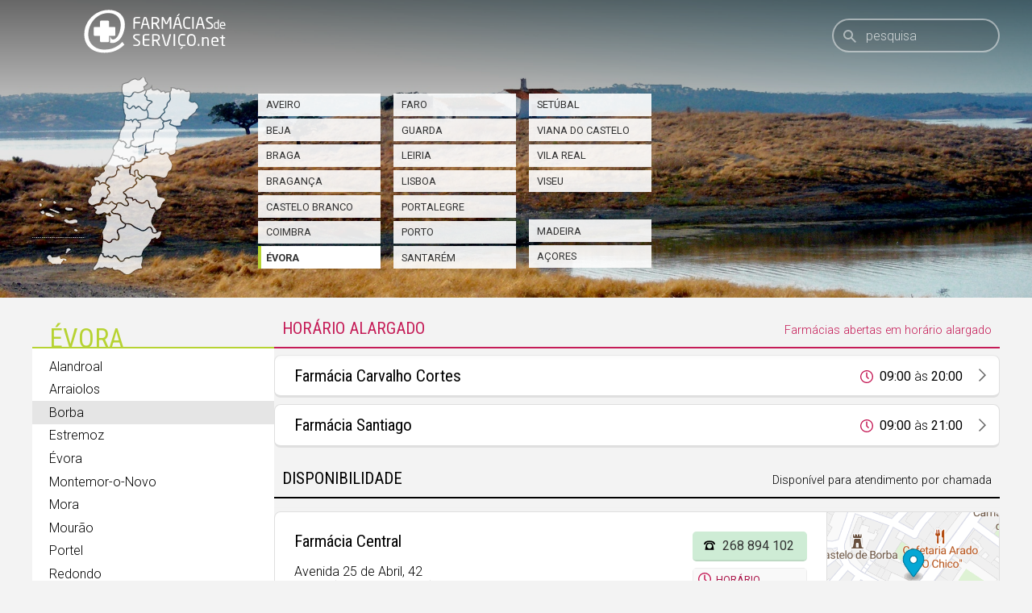

--- FILE ---
content_type: text/html; charset=utf-8
request_url: https://www.google.com/recaptcha/api2/aframe
body_size: 266
content:
<!DOCTYPE HTML><html><head><meta http-equiv="content-type" content="text/html; charset=UTF-8"></head><body><script nonce="iUqL3S1sopVAwcXQ8h7l8g">/** Anti-fraud and anti-abuse applications only. See google.com/recaptcha */ try{var clients={'sodar':'https://pagead2.googlesyndication.com/pagead/sodar?'};window.addEventListener("message",function(a){try{if(a.source===window.parent){var b=JSON.parse(a.data);var c=clients[b['id']];if(c){var d=document.createElement('img');d.src=c+b['params']+'&rc='+(localStorage.getItem("rc::a")?sessionStorage.getItem("rc::b"):"");window.document.body.appendChild(d);sessionStorage.setItem("rc::e",parseInt(sessionStorage.getItem("rc::e")||0)+1);localStorage.setItem("rc::h",'1765640441826');}}}catch(b){}});window.parent.postMessage("_grecaptcha_ready", "*");}catch(b){}</script></body></html>

--- FILE ---
content_type: text/css
request_url: https://www.farmaciasdeservico.net/css/main.css?v=20250822095731
body_size: 12503
content:
html {
	height:100%;
}
body {
	font-family: 'Roboto', sans-serif;
	font-weight: 300;
	padding:0;
	margin:0;
	background-color:#F3F3F3;
	display:flex;
	flex-direction:column;
	min-height: 100%;
}

a {
	color:#0086AF;
	transition: all 0.2s ease-out;
}
a:hover {
	text-decoration: none;
}
img {
	border:0;
}


.cols {
	display: flex;
	justify-content: space-between;
	margin-bottom: 2em;
}
.col1, .col2, .col3 {
	box-sizing: border-box;
}
.col1, .col3 {
	box-sizing: border-box;
	min-width: 300px; /* spacing 45*/
}
.col1 {
}
.col3 {
}
.col12, .col23 {
	width: auto;
	box-sizing: border-box;
}
.col12 {
	margin-right:5%;
}
.col23 {
	flex-grow:1;
	margin-left:3%;
}

h1 {
	font-weight: 300;
}

.mrec {
	z-index: 1;
}

.scrollToTop {
	position: fixed;
	bottom:2em;
	right:-4em;
	opacity: 0;
	transition: all 0.3s cubic-bezier(0.68, -0.55, 0.265, 1.55);
	z-index: 100;
	display: none;
}
.scrollToTop.on {
	opacity: 0.2;
	right:2em;
}
.scrollToTop.on:hover {
	opacity: 0.4;
}


.sticky {
	z-index: 100;
	position: relative;
	position: sticky;
	top:3.5rem;
}


.botao {
	text-decoration: none;
	color:#333;
	font-weight: 400;
	background-color: #F0F0F0;
	padding:0.5em 1em;
	border-radius: 0.3em;
	border:0;
	border-bottom: 2px solid #CCC;
	text-align: center;
	text-transform: uppercase;
	position: relative;
}
.botao.icone {
	padding-left:2.3em;
}
.botao:hover {
	background-color: #CCC;
	border-color: #999;
}
.botao.primario {
	background-color: #b7d333;
	border-color:#9cb32b;
}
.botao.primario:hover {
	background-color: #9cb32b;
	border-color:#869925;
}
.botao.icone::before {
	content:"";
	display: block;
	width:1em;
	height:1em;
	position: absolute;
	left:0.8em;
	top:0.6em;
	background-repeat: no-repeat;
	background-size: 100% 100%;
	transition: all 0.2s ease-out;
}
.botao.icone:hover::before {
	filter:drop-shadow(0 0 10px #FFF);
	transform: scale(1.2);
}
.botao.icone.telefone:hover::before {
	transform: inherit;
	animation: vibrar 1.3s infinite cubic-bezier(.36,.07,.19,.97);
}
@keyframes vibrar {
	0% {
		transform: rotate(0deg) scale(1);
	}
	10%, 30%, 50% {
	transform: rotate(-10deg) scale(1.2);
	}
	20%, 40%, 60% {
		transform: rotate(10deg) scale(1.2);
	}
	70% {
	transform: rotate(0deg) scale(1);
	}
}
/* clears the 'X' from Internet Explorer */
input[type=search]::-ms-clear {  display: none; width : 0; height: 0; }
input[type=search]::-ms-reveal {  display: none; width : 0; height: 0; }

/* clears the 'X' from Chrome */
input[type="search"]::-webkit-search-decoration,
input[type="search"]::-webkit-search-cancel-button,
input[type="search"]::-webkit-search-results-button,
input[type="search"]::-webkit-search-results-decoration { display: none; }
input[type="search"] { -webkit-appearance: textfield; }
input[type="search"]::-webkit-search-decoration { -webkit-appearance: none; }



.loading {
	display: inline-block;
	position: relative;
	width: 64px;
	height: 64px;
}
.loading div {
	box-sizing: border-box;
	display: block;
	position: absolute;
	width: 48px;
	height: 48px;
	margin: 6px;
	border: 6px solid #FFF;
	border-radius: 50%;
	animation: loading 1.2s cubic-bezier(0.5, 0, 0.5, 1) infinite;
	border-color: #b7d333 transparent transparent transparent;
}
.loading div:nth-child(1) {
	animation-delay: -0.45s;
}
.loading div:nth-child(2) {
	animation-delay: -0.3s;
}
.loading div:nth-child(3) {
	animation-delay: -0.15s;
}
@keyframes loading {
	0% {
		transform: rotate(0deg);
	}
	100% {
		transform: rotate(360deg);
	}
}

.centrado {
	max-width:100%;
	margin:auto;
}

header {
	display: flex;
	justify-content: center;
	padding: 1em;
}
header .centrado {
	width: 100%;
}
header .logo {
	display: block;
	text-align: center;
}
header .logo img {
	position: static;
}
header .logo .branco {
	display: none;
}


/* sticky header */
body.stickyHeader {
}
body.stickyHeader header {
	animation: stickyHeaderIn 0.5s ease-out forwards;
	transform: translateY(-100%);
	background-color:#FFF;
	left: 0; 
	right: 0;
	box-shadow: 0 0 0.2em rgba(0,0,0,0.2);	
	position: fixed;
	z-index: 200;
}
@keyframes stickyHeaderIn {
	0% {}
	100% {
		transform:translateY(0px);
	}
}


header a.home {
	display: none;
}


/* pesquisa */
header form {
	display: flex;
	align-items: center;
	justify-content: center;
}
header form label { /* so para screen readers, esconder */
	position: absolute;
	top:-1000px;
	width:1px;
	height:1px;
	overflow: hidden;
}

header form .searchHolder {
	position: relative;
	width: 100%;
	z-index: 101;
}

header form input {
	border: 2px solid transparent;
	border-radius: 10em;
	padding:0.6em;
	padding-left:2.5em;
	padding-right:2em;
	background-color: transparent;
	font-family: "Roboto", sans-serif;
	font-size: 1em;
	font-weight: 300;
	background-color: #E7E7E7;
	transition: all 0.2s ease-out;
	width:100%;
	position: relative;
	z-index: 1;
	color:#000;
	outline: none;
}
header form .searchHolder img.icone {
	color:#FFF;
	position: absolute;
	top:0.85em;
	left:0.85em;
	z-index:1;
	display: flex;
	justify-content: center;
	opacity: 0.3;
	transition: all 0.2s ease-out;
	pointer-events: none;
}
header form input::placeholder {
	color:rgba(0,0,0, 0.4);
}
header form input:focus::placeholder {
	color:rgba(0,0,0, 0.7);
	outline: none;
}
header form input:focus {
	border: 2px solid #DDD;
	width: 100%;
}
header form input:focus + img.icone {
	opacity: 0.5;
}
header form input, #searchResults {
	/*transition-delay: 0.1s; */
	transition: all 0.2s ease-out, width 0.2s 0.1s, max-height 0.0s 0.1s, background-color 0.2s 0.1s;
}
header form input:focus ~ #searchResults {
	max-height: 5em;
	transition: all 0.2s ease-out;
	transition-delay: 0.2s;
}
header form input:focus ~ #searchResults.comResultados {
	max-height:20rem;
}
header form #searchResults .content {
	border-color: #DDD;
}
#searchResults .content {
	padding:1em;
	padding-top:2em;
}
#searchResults .content p.semPesquisa {
	margin:0;
	font-size: 0.9em;
}
#searchResults .content .resultados {
	display: none;
}

#searchResults {
	position: absolute;
	box-sizing: border-box;
	top:1.2em;
	left:0em;
	right:0em;
	z-index: 0;
	max-height:0em;
	overflow: hidden;
	box-shadow: 0 0.4em 0.5em rgba(0,0,0,0.1);
	border-bottom-left-radius: 0.8em;
	border-bottom-right-radius: 0.8em;
	opacity: 0;
	background-color: transparent;
	border: 2px solid #DDD;
}
#pesquisa:focus ~ #searchResults {
	display: block;
	opacity: 1;
	background-color: #FFF;
}

.animLoading {
	position: absolute;
	top:0.6em;
	right:0.6em;
	width:1.2em;
	height:1.2em;
	border-radius: 10em;
	border-left:2px solid #FFF;
	border-top: 2px solid #FFF;
	border-right: 2px solid transparent;
	border-bottom: 2px solid transparent;
	animation: loading 1s linear infinite;
	display: none;
}
.searchHolder.carregar .animLoading {
	display: block;
}

body.stickyHeader .searchHolder.carregar .animLoading, #pesquisa:focus ~ .animLoading {
	border-left:2px solid #999;
	border-top:2px solid #999;
	z-index: 1;
}


#searchResults.comResultados {
	overflow: scroll;
}
#searchResults h3.sticky {
	margin:0;
	padding:0;
	top:1em;
	padding:0.3em;
	padding-top:1em;
	padding-bottom:0.3em;
	margin-bottom:0em;
	background-color: #FFF;
	font-family: "Roboto Condensed", sans-serif;
	font-weight: normal;
	font-size: 1rem;
	text-transform: uppercase;
	border-bottom:1px solid #007FAD;
	color:#007FAD;
}
#searchResults h3.sticky::after {
	content:"";
	position: absolute;
	top:100%;
	left:0;
	right:0;
	margin-top:1px;
	height:0.8em;
	background: linear-gradient(rgba(255,255,255, 1), rgba(255,255,255, 0));
}
#searchResults .grupo {
	padding-bottom:1em;
}
#searchResults .grupo a {
	display: block;
	text-decoration: none;
	color:#333;
	padding: 0.5em 0.3em;
	border-bottom:1px dotted #CCC;
}
#searchResults .grupo a:hover, #searchResults .grupo a.sel {
	background-color:#F0F0F0;
}
#searchResults .grupo a em {
	display: block;
	font-size: 0.7em;
	margin-top:0.3em;
	font-weight: normal;
	font-style: normal;
}
.home .topo img {
	display: none;
}
.home .distritos h1 {
	display: none;
}
.home .distritos {
	text-align: center;
}
.home .distritos p {
	text-transform: uppercase;
	font-weight: 400;
}
.home .distritos ul {
	list-style:none;
	padding:0;
	margin:0;
}

.home .cols {
	display: flex;
	flex-direction: column;
	margin: 0em auto;
	z-index: 1;
	position: relative;
}
.home .cols {
	gap: 3%;
}
.home .cols {
	justify-content: stretch;
}
.home .cols.destaques {
	padding: 1em;
}
.home .destaque {
	border-radius: 1em;
	box-shadow: 0 0 1em rgba(0,0,0,0.1);
	overflow: hidden;
	background-color: #FFF;
	transition: all 0.2s ease-out;
	flex: none;
    width: 100%;
	margin-bottom: 2em;
	box-sizing: border-box;
	display: flex;
	flex-direction: column;
}

.home a.destaque {
	text-decoration: none;
	color:#333;
}
.home .destaque:hover {
	box-shadow: 0 0 1em rgba(0,0,0,0.2);
	transform: scale(1.05)
}
.home .destaque img {
	width: 100%;
	max-height:7em;
	object-fit: cover;
	margin-top:0em;
}
.home .destaque .texto {
	padding:1em 1em;
}
.home .destaque strong, .home .destaque h2 {
	margin:0;
	font-weight: 300;
	font-family: "Roboto Condensed", sans-serif;	
}
.home .destaque strong {
	font-family: "Roboto Condensed", sans-serif;	
	text-transform: uppercase;
	color:#595959;
	font-size:1em;
	font-weight: 300;
	display: block;
}
.home .destaque h2 {  
	font-size: 1.5em;
	margin-top:0.3em;
	margin-bottom: 0.5em;
	font-weight: normal;
}
.home .destaque .botoes {
	display: flex;
	gap: 1em;
	list-style: none;
	margin:0;
	padding:0;
}
.home .destaque .botoes li {
	flex: 1 1 0;
	text-align: center;
}
.home .destaque .botoes li a {
	background-color: #b7d333;
	display: block;
	padding:0.5em;
	border-radius: 0.5em;
	color:#000;
	text-decoration: none;
	border-bottom: 2px solid #9cb32b;
}
.home .destaque .botoes li a:hover {
	background-color:#9cb32b;
	border-color: #869925;
}
.home .destaque p {
	color:#666;
	font-size: 0.9em;
	flex-grow: 1;
}
.home .cols .mrec {
	align-self: center;
}
.home .cols .mrec div {
	background-color: #FFF;
}

/* noticias */
.home .noticias {
	padding-top: 2em;
}
.home .noticias h2 {
	margin-top: 0;
}

.noticias .cols {
	flex-direction: column;
	--gap: 2em;
	gap: var(--gap);
	margin: auto;
	margin-bottom: 2em;
	margin-top: 2em;
}
.noticias .cols a {
	margin:0;
	text-decoration: none;
	background-color: #FFF;
	border-radius: 1em;
	box-shadow: 0 0 1em rgba(0,0,0,0.1);
	overflow: hidden;
	position: relative;
	background-color: #FFF;
	transition: all 0.2s ease-out;
}
.noticias .cols a:hover {
	box-shadow: 0 0 1em rgba(0,0,0,0.2);
	transform: scale(1.05)
}
.noticias .cols a .imagem {
	padding-top: 60%;
	overflow: hidden;
	position: relative;
}
.noticias .cols a .imagem img {
	max-width: 100%;
	position: absolute;
	top: 0;
	left: 0;
	right: 0;
}
.noticias .cols a .texto {
	color: #000;
	padding: 1em;
	overflow: hidden;
}
.noticias .cols a h3 {
	font-weight: normal;
	margin-top: 0;
}
.noticias h2 {
	font-weight: 300;
	text-transform: uppercase;
	margin-bottom: 0;
}

.noticias .cols, .news .container.noticias .cols {
	margin-top: 2em;
}
.noticias .titulo {
	display: flex;
}
.noticias .titulo *:first-child {
	flex-grow: 1
}
.noticias .titulo a.mais {
	text-transform: uppercase;
	background-color: #FFF;
	font-size: 0.8em;
}
.container.noticias .individual {
	background-color: #FFF;
	box-shadow: 0 0 1em rgba(0,0,0,0.1);
	padding: 2em;
	display: flex;
	justify-content: space-between;
}
.container.noticias .individual .texto {
	max-width: 45em;
}

.container.noticias .individual .foto {
	width:100%;
}
.container.noticias .individual .texto div {
	font-size: 1.1em;
	line-height: 150%;
}
body.news .primeiraLinha {
	margin-bottom: 0;
}
.paginacao a.botao {
	background-color: #FFF;
}
.paginacao {
	display: flex;
	margin-bottom: 2em;
	gap: 2em;
	justify-content: center;
}


footer {
	background-color: #DDD;
	box-shadow: inset 0px 5px 5px -5px rgba(0,0,0,0.1);
	padding:2em;
	font-size: 0.9em;
	flex-grow: 1;
	margin-top: 2em;
}
footer .centrado {
	display: flex;
	flex-direction: column;
	gap: 2em;
}
footer .col {
	flex-grow: 1;
}
footer .col ul {
	list-style: none;
	padding:0;
	margin:0;
	display: flex;
	flex-direction: column;
	gap: 0.5em;
}
footer .col h4 {
	text-transform: uppercase;
	font-weight: 400;
	margin:0;
	margin-bottom: 0.6em;
	border-bottom:1px solid #CCC;
	padding-bottom:0.4em;
}
footer .col a {
	text-decoration: none;
	color:#333;
}
footer .col a:hover {
	color:#000;
}
footer .col li {
	font-size: 1em;
}
footer .col.apps ul {

}


/* sociais */
footer .sociais ul {
	list-style: none;
	padding: 0;
	margin:0;
	display: flex;
	flex-direction: row;
	gap: 1.5em;
}
.sociais ul li {
	margin-bottom:0.5em;
}
.sociais ul li a {
	display: flex;
	align-items: center;
	gap: 0.5em;
}
.sociais ul li a img {
	width: 2em;
	height: 3em;
}
.sociais ul li a span {
	display: none;
}

/* end of layout/homepage */



.distritosTopo .lists {
	display: flex;
}


.farmacia:hover::after {
	opacity: 0;
}
.mrecEsquerda {
	flex-grow: 1;
	align-self: center;
	padding-bottom: 1em;
}
.mrec.sticky {
	margin-top:1em;
	top:4.5em;
}

.menuConteudo {
	width: 100%;
	display: flex;
	flex-direction: column;
	gap: 3%;
	margin-bottom: 2em;
}

.menuConteudo .col1 {
	background-color: transparent;
	display: flex;
	flex-direction: column;
}
.menuConteudo .submenu {
	display: flex;
	align-items: stretch;
	justify-content: center;
}


.separadorTipo {
	font-size: 1.3em;
	border-bottom: 2px solid;
	padding:0.5em;
	font-weight: normal;
	border-color: #000;
	margin:0;
	background-color: #F3F3F3;
	display:flex;
	flex-direction: column;
	justify-content: space-between;
	align-items: baseline;
}
.separadorTipo::after {
	content:"";
	position: absolute;
	top:calc(100% + 2px);
	left:0;
	right:0;
	height:0.75em;
	overflow: hidden;
	background: transparent;
	background: linear-gradient(180deg, rgba(243,243,243,1) 0%, rgba(243,243,243,0) 100%);
}
.separadorTipo strong {
	font-family: "Roboto Condensed";
	font-weight: 500;
	text-transform: uppercase;
}
.separadorTipo em {
	font-style: normal;
	font-weight: 300;
	font-size: 0.9rem;
}
.separadorTipo.cP {
	border-color: #0076A1;
	color:#0076A1;
}
.separadorTipo.cHA {
	border-color: #c51c57;
	color:#c51c57;
}
.blocoFarm {
	margin:0;
	margin-bottom: 1em;
	display: flex;
	flex-direction: column;
}
.resto {
	text-align: center;
	padding:1em;
}

.farmacia {
	position: relative;
	background-color: #FFF;
	margin-top:1em;
	border-radius: 0.5em;
	border-bottom-left-radius: 0.5em;
	border-bottom-right-radius: 0.5em;
	border:1px solid #DFDFDF;
	border-bottom-width: 3px;
	overflow: hidden;
	transition: all 0.2s ease-out;
}
.farmacia:hover {
	box-shadow: 0 0 1em #FFF;
}
.farmacia.fechada {
	opacity: 0.6;
	filter: grayscale(1);
}
/* logica de fecho */
.cHA .farmacia.fechada,
.cE .farmacia.fechada {
	display: none;
}
.cE.tudoFechado, .cHA.tudoFechado {
	display: none;
}
#conteudoFarmacias.verTodas .blocoFarm {
	display: flex;
}
#conteudoFarmacias.verTodas #emptyState {
	display: none;
}
.farmacia.destaque.fechada.comAlerta, #conteudoFarmacias.verTodas .farmacia.destaque.fechada {
	display: block;
}
.farmacia.normal.fechada.comAlerta, #conteudoFarmacias.verTodas .farmacia.normal.fechada {
	display: flex;
}
/* ordem */
.separadorTipo {
	order:1;
}
.farmacia, .farmacia + script + ins {
	order:2;
}
.farmacia.fechada.comAlerta, .farmacia.fechada.comAlerta + script + ins {
	order:3;
}
.farmacia.fechada, .farmacia.fechada + script + ins {
	order:4;
}
.farmacia.normal, .farmacia.normal + script + ins {
	order:5;
}
.farmacia.normal.fechada, .farmacia.normal.fechada + script + ins {
	order:6;
}
ins {
	margin-top: 0.5em;
	border-radius: 0.5em;
	overflow: hidden;
	border: 1px solid #DFDFDF;
	border-bottom-width: 3px;
	background-color: #FFF;
}
ins[data-ad-status]:not([data-ad-status="filled"]) {
	display: none !important;
}
/**/

.farmacia.fechada .dados, .farmacia.fechada .mapa, .farmacia.fechada .logoFarmacia, .farmacia.fechada .botoes {
	
}
.farmacia.fechada:hover {
	opacity: 1;
	filter: grayscale(0);
}
.farmacia.fechada:hover .dados, .farmacia.fechada:hover .mapa, .farmacia.fechada:hover .logoFarmacia, .farmacia.fechada:hover .botoes {
	
}
.farmacia.fechada::after {
	content: "ENCERRADA DE MOMENTO";
	position: absolute;
	top:50%;
	left:50%;
	font-size: 1.2em;
	box-sizing: border-box;
	margin-top:-1.2em;
	margin-left:-7em;
	padding:0.6em 1em;
	border:2px solid #666;
	text-transform: none;
	font-family: "Roboto Condensed";
	font-weight: 500;
	border-radius: 0.5em;
	color:#666;
	transition: all 0.2s ease-out;
	background-color: rgba(255,255,255, 0.9);
	width:14em;
	text-align: center;
}
.farmacia.fechada:hover::after {
	opacity: 0;
	visibility: hidden;
}
.blocoFarm.cD .fechada::after, .blocoFarm.cP21D .fechada::after, .blocoFarm.cP24D .fechada::after {
	content: "ENCERRADA - Ligue 1400 para atendimento urgente";
	text-align: center;
	margin-top:-2.9em;
	color:#000;
}
.farmacia .alerta {
	position: absolute;
	top:1em;
	right:1em;
	padding:0.5em;
	background-color: #FFF;
	border:2px solid #AAA;
	border-radius: 0.5em;
	text-transform: uppercase;
	font-weight: 500;
	font-size: 0.85em;
	animation: pulsar 1s infinite;
}
.farmacia .alerta.abreEm {
	border-color:#00CC00;
	color:#006600;
}
.farmacia .alerta.abreEm::before {
	content: "Abre em ";
}
.farmacia .alerta.fechaEm {
	border-color:#CC0000;
	color:#CC0000;
}
.farmacia .alerta.fechaEm::before {
	content: "Fecha em ";
}
@keyframes pulsar {
	0% {
		transform: scale(1);
	}
	50% {
		transform: scale(1.05);
	}
	100% {
	transform: scale(1.0);
	}
}

.farmacia img {
	max-width: 100%;
	max-height: 100%;
}
.farmacia h3 {
	font-family: "Roboto Condensed";
	text-decoration: none;
	font-weight: 400;
	margin:0;
	font-size: 1.3em;
}
.farmacia h3 a {
	text-decoration: none;
	color:#000;
}
.farmacia a.mapa {
	display: block;
}
.farmacia.normal {
	display: flex;
}
.farmacia.normal a.mapa {
	flex-basis: 214px;
	flex-grow: 0;
	flex-shrink: 0;
	align-self: stretch;
	position: relative;
}
.farmacia.normal a.mapa img {
	display:block;
	position: absolute;
	left:0;
	top:0;
	border-left: 1px solid #DFDFDF;
	width: 100%;
	height: 100%;
	background-size: 100%;
	background-size: cover;
	background-position: center;
}
.farmacia .dados {
	padding:1.5em;
	position: relative;
}
.farmacia.normal .dados {
	flex-grow: 1;
}
.farmacia a.telefone {
	background-color: #ceecd5;
	border-color:#bdd9c3;
}
.farmacia a.telefone:hover {
	background-color: #bdd9c3;
	border-color:#a6bfac;
}
.farmacia a.website, .farmacia a.email, .farmacia a.bmapa {
font-weight: 300;
}
@media only screen and (max-width: 1100px) {
.farmacia .botoes a {
		font-size: 0.8em;
}
}

.farmacia a.telefone::before {
	background-image: url(../imgs/icones/telefone.svg);
}
.farmacia a.website::before {
	background-image: url(../imgs/icones/website.svg);
}
.farmacia a.email::before {
	background-image: url(../imgs/icones/email.svg);
}
.farmacia a.bmapa::before {
	background-image: url(../imgs/icones/mapa.svg);
}
.farmacia a.website::before, .farmacia a.email::before, .farmacia a.bmapa::before {
	opacity: 0.5;
}
.farmacia.normal .dados {
	display: flex;
	align-items: start;
}
.farmacia.normal .dados .nomeMorada {
	flex-grow: 1;
	padding-right:0.5em;
}
.farmacia a.telefone {
	text-decoration: none;
	color:#333;
	font-weight: 400;
	white-space: nowrap;
}
.farmacia.normal a.telefone {
	display: block;
	margin-bottom: 0.5em;
}

.farmacia .logoFarmacia {
	position: absolute;
	width:11.25em;
	height:7.8em;
	background-color: #FFF;
	top:3em;
	left:1em;
	padding:0.5em;
	box-shadow: 0 0 1em rgba(0,0,0,0.1);
	display: flex;
	align-items: center;
	justify-content: center;
}
.farmacia.destaque .logoFarmacia img {
	display: block;
}
.farmacia .botoes {
	margin-top:0.5em;
	margin-left:14em;
	margin-right:0.5em;
	list-style: none;
	display: flex;
	padding: 0;
}
.farmacia.destaque .mapa img {
	display: block;
	height: 118px;
	width: 100%;
	background-size: cover;
	background-position: center;
	
}
.farmacia.destaque .mapa {
	border-bottom: 1px solid #DFDFDF;
}
.farmacia .botoes li {
	flex-grow: 1;
	margin:0.3em;
}
.farmacia .botoes li a {
	display: block;
}
.farmacia.destaque .dados {
	position: relative;
	display: -ms-grid;
	display: grid;
	-ms-grid-columns: 40% 3% 22% 3% 32%;
	grid-template-columns: 40% 22% 32%;
	grid-gap: 3%;
}
.farmacia.destaque .dados > div {
	-webkit-box-sizing: border-box;
			box-sizing: border-box;
}
.farmacia.destaque .dados .nomeMoradaDirector {
	-ms-grid-column: 1;
		grid-column-start: 1;
}
.farmacia .horario {
	-ms-grid-column: 2;
		grid-column-start: 2;
	-ms-grid-row-align: start;
		align-self: start;
}
.farmacia.destaque div.servicos {
	-ms-grid-column: 3;
		grid-column-start: 3;
}
.farmacia .horario {
	position: relative;
	padding:0.7em;
	border:1px solid #EDEDED;
	border-bottom:2px solid #e8e7da;
	border-radius: 0.3em;
	background-color: #FFF;
	padding-top:2.5em;
}
.farmacia .horario h4 {
	position: absolute;
	top:0;
	left:0;
	right:0;
	padding:0.5em 0.9em;
	border-bottom: 1px solid #DFDFDF;
	background-color: #F9F9F9;
	display: block;
	text-transform: uppercase;
	font-size: 0.8em;
	font-weight: 500;
	margin-bottom: 0.4em;
	color: #ab184b;
	margin:0;
	padding-left:2.2em;
}
.farmacia .horario strong {
	font-weight: 500;
}
.farmacia .horario h4::after {
	content:"";
	position: absolute;
	left:0.35em;
	top:0.35em;
	width:1em;
	height:1em;
	font-size: 1rem;
	background-image: url(../imgs/icones/horario.svg);
	background-repeat: no-repeat;
}
.farmacia .servicos {
	position: relative;
	padding:0.5em;
	padding-top:0.5em;
	border: 1px solid #F0F0F0;

	border-radius: 0.3em;
	background-color: #F9F9F9;
	overflow: hidden;
}
.farmacia .servicos h4 {
	text-transform: uppercase;
	margin:0;
	font-size: 0.8em;
	font-weight: 400;
}
.farmacia .servicos ul {
	padding:0em;
	list-style: none;
	margin: 0;
	margin-top:0.5em;
	font-size: 0.8em;
}
.farmacia .servicos ul li {
	padding-left: 1.7em;
	margin-left:0.3em;
	margin-bottom: 0.2em;
	background-image: url(../imgs/icones/bullet-servicos.svg);
	background-repeat: no-repeat;
	white-space: nowrap;
	text-overflow: ellipsis;
	background-position: 0 center;
	overflow: hidden;
	position: relative;
}
.servicos ul li.s11, .servicos ul li.s145, .servicos ul li.s170, .servicos ul li.s264, .servicos ul li.s265 {
	background-image: url(../imgs/icones/servicos/entregas.svg);
}
.servicos ul li.s64 {
	background-image: url(../imgs/icones/servicos/vendas-online.svg);
}
.servicos ul li.s139, .servicos ul li.s70 {
	background-image: url(../imgs/icones/servicos/drive.svg);
}
.servicos ul li.s7, .servicos ul li.s34, .servicos ul li.s23 {
	background-image: url(../imgs/icones/servicos/vacinas-injectaveis.svg);
}
.servicos ul li.s245, .servicos ul li.s263, .servicos ul li.s267, .servicos ul li.s270, .servicos ul li.s271, .servicos ul li.s272 {
	background-image: url(../imgs/icones/servicos/testes-covid.svg);
}
.farmacia .servicos a {
	display: block;
	position: absolute;
	top:0;
	bottom:0;
	left:0;
	right:0;
	color:#999;
	margin-right:0.3em;
	margin-bottom:0.3em;
}
.farmacia .servicos a span {
	background-color:#FFF;
	padding:0.2em 0.6em;
	padding-right:2em;
	display: block;
	position: absolute;
	bottom:0;
	right:0;
	font-size: 0.7rem;
	text-transform: uppercase;
	font-weight: 500;
	display: block;
	border:1px solid #DFDFDF;
	border-radius: 3.5em;
	overflow: hidden;
	display:none;
}
.farmacia .servicos a span::after {
	content:"+";
	position: absolute;
	right:0;
	padding:0 0.2em;
	border-left:1px solid #DFDFDF;
	width:0.7em;
	text-align: center;
	border-radius: 4em;
	font-size: 1.5em;
	top:-0.1em;
	font-weight: normal;
	background-color: #F0F0F0;
}
.farmacia .servicos a:hover span::after {
	background-color: #E5E5E5;
}
.farmacia.normal .servicos {
	position: static;
	padding:0.3em;
	display: inline-block;
	margin-top:-0.3em;
	margin-bottom: -0.5em;
}
.farmacia.normal .servicos ul {
	margin-top: 0;
}
.farmacia.normal .servicos ul li {
	margin-bottom: 0
}

.farmacia .pDirector {
	display: none;
}
.farmacia.destaque .dados p:last-child {
	margin-bottom: 0;
}
.infoFarmacias {
	padding:0 1em;
	font-size: 0.9em;
}









/* individual */
.farmacia.individual {
	margin-top:2.9em;
	overflow: visible;
}
.farmacia.individual .logoFarmacia {
	top:-2.5em;
	left:1.5em;
	width:13em;
	height:9em;
}
.farmacia.individual h1 {
	font-family: "Roboto Condensed";
	font-size: 1.6em;
	font-weight: 400;
	width:60%;
}
.farmacia.individual .botoes {
	position: absolute;
	top:0;
	left:16.4em;
	margin-left:0;
	right:0;
}
.farmacia.individual .director {
	position: absolute;
	top:3.5em;
	left:16.4em;
	padding-left:0.5em;
}
.farmacia.individual .moradaRegime {
	display: flex;
}
.farmacia.individual .morada p:first-child {
	margin-top: 0;
}
.farmacia.individual.naodestacada .morada p:first-child {
	margin-bottom: 2em;
	margin-top: 0;
}
.farmacia.individual .morada {
	flex-grow: 1;
}
.farmacia.individual .horario {
	margin-top:-2.6em;
}
.farmacia.individual.naodestacada .horario {
	margin-top:0em;
}
.farmacia.individual.naodestacada .horario {
	flex-basis: auto;
}

.farmacia.individual .servicos {
	padding:1em;
	margin-top:1em;
}
.farmacia.individual .servicos h3 {
	font-size: 1.2em;
	text-transform: uppercase;
	margin-bottom: 1em;
}
.farmacia.individual .servicos ul li {
	display: inline-block;
	width: 49%;
	box-sizing: border-box;
	font-size: 0.9rem;
	white-space: normal;
}
.farmacia.individual .mapa {
	width:100%;
	margin-top:1em;
}
.farmacia.individual .mapa .frame {
	display: block;
	border-bottom-left-radius: 0.5em;
	border-bottom-right-radius: 0.5em;
	overflow: hidden;
	margin:0;
	border-top:1px solid #DFDFDF;
}
.farmacia.individual .mapa .frame iframe {
	width:100%;
	margin:0;
	border:0;
	display: block;
}
.farmacia.individual .mapa .tituloMapa {
}
.farmacia.individual .mapa .tituloMapa strong {
	font-family: "Roboto Condensed";
display: inline-block;
	padding:0.5em 1em;
	text-transform: uppercase;
	background-color: #F3F3F3;
	border-top:1px solid #DFDFDF;
	border-right:1px solid #DFDFDF;
	border-top-right-radius: 0.5em;
}
.farmacia.individual .mapa .tituloMapa a {
	float: right;
}
.farmacia .regime {
	border:1px solid #DFDFDF;
	padding:0.5em;
	border-radius: 0.5em;
}

.farmacia.individual.naodestacada h1 {
	margin-top:0;
}
.farmacia.individual .botao.todas {
	font-size: 0.8em;
	margin:1.7em;
	margin-top:0;
	display: block;
}
.botao.todas {
	background-color: #007FAD;
	border-color: #00678c;
	color: #FFF;
}
.farmacia.individual.naodestacada .botao.todas {
	margin-top:1em;
}
.botao.todas:hover {
	transform: none;
	background-color: #00678c;
	border-color: #00506e;
}
.farmacia.individual.destacada .dados {
	padding-top: 7.5em;
}





.caixa .conteudo p:first-child {
	margin-top:0;
}
.escolherConcelho .conteudo ul {
	list-style: none;
	padding:0;
	margin:0;
	display: flex;
	flex-wrap: wrap;
	box-sizing: border-box;
	align-items: stretch;
	gap: 2%;
}
.escolherConcelho .conteudo ul li a {
	text-decoration: none;
	padding:0.5em 1em;
	display: block;
	background-color: #FFF;
	border:1px solid #DFDFDF;
	border-bottom:2px solid #DFDFDF;
	color:#333;
	border-radius: 0.5em;
}
.escolherConcelho .conteudo ul li a:hover {
	border-color:#CCC;
	background-color: #F3F3F3;
}


.vazio {
	border-top:2px solid #000;
	margin-top:2.855em;
	background-color: #FFF;
	padding:1.8em;
	box-shadow: 0 2px 0 rgba(0,0,0,0.1);
	border-bottom-left-radius: 0.5em;
	border-bottom-right-radius: 0.5em;
}
.vazio p:first-child {
	margin-top:0;
}
.vazio .botao {
	margin-top:2em;
	display: block;
}
.resto .botao.todas {
	display: block;
}






/* estaticas */
.submenu ul {
}

.estaticas h4 {
	font-weight: 400;
	text-transform: uppercase;
}
.estaticas h3 {
	font-weight: 300;
	text-transform: uppercase;
}

.estaticas form {
	
}
.estaticas form label, .formulario form label {
	display: block;
	text-transform: uppercase;
	font-weight: 500;
	font-size: 0.7em;
	margin-bottom:0.3em;
}
form select {
	position:relative;
	-moz-appearance: none;
-webkit-appearance: none;
	background-image: url('../imgs/ui/select-arrow.svg');
background-repeat: no-repeat;
background-position: right .7em top 50%;
background-size: .65em auto;
}
form select option {
	font-weight: 400;
}
form select::-ms-expand {
	display: none;
}
.estaticas form input, .estaticas form textarea, .formulario input, .formulario textarea, .estaticas form select {
	font-family: "Roboto", sans-serif;
	font-size: 1em;
	font-weight: 300;
	margin-bottom: 1em;
	display: block;
	width:100%;
	box-sizing: border-box;
	padding:0.4em;
	background-color: #F3F3F3;
	border:0;
	border-radius: 0.2em;
}
.estaticas form *::placeholder, .formulario form *::placeholder {
	color:#666;
}
.estaticas form input.botao, .formulario form input.botao {
	-webkit-appearance: none;
	width:auto;
	background-color: #b7d333;
	border-bottom: 2px solid #9cb32b;
	padding:0.4em 1em;
	font-weight:500;
	transition: all 0.2s ease-out;
}
form input[type=color]{
	height:2em;
	box-sizing: border-box;
}
.formulario form input.botao:disabled {
	opacity: 0.5;
	filter:grayscale(1);
}
.estaticas form input.botao:hover, .formulario form input.botao:hover {
	transform: none;
	background-color: #9cb32b;
	border-color: #869925;
	cursor: pointer;
}






/* mapa */
.lity-iframe .lity-container {
	max-width:90%
}
.lity-iframe-container {
}
#mapaArea {
	position: absolute;
	left:0;
	width:calc(100% - 330px);
	top:0;
	bottom:0;
}
#mapaArea.individual {
	width:100%;
}
#mapaLateral {
	position: absolute;
	top:0;
	right:0;
	width:330px;
	bottom: 0;
	background-color: #FFF;
	border-left:1px solid #DFDFDF;
	z-index: 1;
	box-sizing: border-box;
	overflow: scroll;
	padding:1em;
	padding-top:0;
	box-shadow: 0 0 0.5em rgba(0,0,0, 0.1)
}
#mapaLateralConteudo {
	position: relative;
}
#mapaLateral .separadorTipo {
	padding:0.3em;
	background-color: #FFF;
	padding-top:1em;
	top:0em;
	display: flex;
	flex-direction: column;
}
#mapaLateral .separadorTipo strong {
	font-size: 0.9em;
	display: block;
}
#mapaLateral .separadorTipo em {
	float: none;
	position: static;
	font-size: 0.6em;
}
#mapaLateral .separadorTipo::after {
background: linear-gradient(180deg, rgba(255,255,255,1) 0%, rgba(255,255,255,0) 100%);
}
#mapaLateral .blocoFarm .farmacia {
	display: block;
	text-decoration: none;
	color: #000;
	overflow: visible;
	cursor:pointer;
	margin-top: 1.6em;
	transition: all 0.2s ease-out;
}
#mapaLateral .blocoFarm .farmacia:hover {
	transform: scale(1.04);
}
#mapaLateral .blocoFarm .farmacia h3 {
	font-size: 1.2em;
}
#mapaLateral .blocoFarm .farmacia h3, #mapaLateral .blocoFarm .farmacia p {
	padding:0.4em;
	margin:0;
}
#mapaLateral .blocoFarm .farmacia .horario {
	background-color: transparent;
	border:0;
	padding:0.3em;
	padding-top:0.1em;
	padding-left:2em;
}
#mapaLateral .blocoFarm .farmacia .horario .linha {
	display: inline;
}
#mapaLateral .blocoFarm .farmacia .horario .linha::after {
	content: " / ";
	display: inline-block;
	width:1em;
	text-align: center;
}
#mapaLateral .blocoFarm .farmacia .horario .linha:last-child::after {
	content:"";
	display: none;
}
#mapaLateral .blocoFarm .farmacia .horario .linha strong {
	font-weight: 400;
}
#mapaLateral .blocoFarm .farmacia .horario h4 {
	display: none;
}
.mapaInfoWindow .horario {
	background-color: #F9F9F9;
	padding:0.3em 0.6em;
	padding-left:2em;
	position: relative;
	border:1px solid #DFDFDF;
	border-radius: 0.4em;
	display: flex;
}
.mapaInfoWindow .horario h4 {
	display: none;
}
#mapaLateral .blocoFarm .farmacia .horario::after {
	content:"";
	position: absolute;
	width:1em;
	height:1em;
	left:0.5em;
	top:0.35em;
	background-image:url(../imgs/icones/horario.svg); 
	background-size:100% 100%;
}
.mapaInfoWindow .horario {
	background-image:url(../imgs/icones/horario.svg); 
	background-size: 1em 1em;
	background-repeat: no-repeat;
	background-position: 0.5em center;
}
#mapaLateral .blocoFarm .farmacia .horario::after {
	top:0.2em;
}
#mapaLateral .blocoFarm .farmacia img {
	float: right;
	width:2em;
	margin:0.5em;
	margin-top:-0.8em;
}
#mapaLateral .blocoFarm .farmacia .telefone, .mapaInfoWindow .telefone {
	padding-left:1.9em;
	position: relative;
}
.mapaInfoWindow .telefone {
	background-image:url(../imgs/icones/telefone.svg); 
	background-size:1em 1em;
	background-repeat: no-repeat;
	background-position: left center;
}
.mapaInfoWindow {
	padding:0.5em;
}
.mapaInfoWindow .telefone {
	display: block;
	padding-left:1.5em;
	text-decoration: none;
	color:#000;
	margin-bottom: 1em;
}
.mapaInfoWindow .telefone::after {
	top:0.1em;
	left:0;
}
.mapaInfoWindow strong.nome {
	font-family: "Roboto Condensed";
	font-size: 1.5em;
	font-weight: normal;
}


/* modal */
#modal {
	position: fixed;
	top:0;
	left:0;
right:0;
	bottom:0;
	z-index: 220;
	display:flex;
	align-content: center;
	justify-content: center;
	opacity: 0;
	transition: all 0.4s ease-out;
}
#modal .bg {
	position: fixed;
	left:0;
	right:0;
	top:0;
	bottom:0;
	background-color: rgba(0,0,0,0.85);
}
#modal .close {
	position: fixed;
	right:0.5em;
	top:0.5em;
	cursor: pointer;
color: #FFF;
	font-size: 2em;
	font-weight: bold;
}
#modal .close:hover {
	transform:scale(1.2);
}
#modal.on {
	opacity: 1;
}
#modal .conteudoModal {
	opacity: 0;
	transform: scale(0.5);
	transition: all 0.5s cubic-bezier(0.175, 0.885, 0.32, 1.275);
transition-delay: 0.5s;
	align-self: center;
}
#modal.on .conteudoModal {
	transform: none;
	opacity: 1;
	z-index: 1;
}
#modal .conteudoModal iframe {
	border:0;
	box-shadow: 0 0 1em #000;
	background-color: #FFF;
	width:100%;
	height:100%;
	border-radius: 0.5em;
	overflow: hidden;
	border-bottom: 2px solid #666;
}
#modal.iframe .conteudoModal {
	width:100%;
	max-width: 90%;
	height:100%;
	max-height:85%;
}
#modal .conteudoModal .loading {
	position: absolute;
	top:50%;
	left:50%;
	margin-left:-2em;
	margin-top:-1em;
}
#modal .conteudoModal .loading div {
	border-color: #CCC transparent transparent transparent;
}
#modal.ajax .conteudoModal {
	height: 100%;
	max-width:90%;
	display: flex;
}
#modal.ajax .conteudoModal .formulario {
	box-shadow: 0 0 1em rgba(0, 0, 0, 0.5);
	align-self: center;
	border-color:#666;
	border-bottom: 2px solid #666;
}
#modal.imagem .conteudoModal {
	display: flex;
	justify-content: center;
	align-items: center;
	width: 100%;
	height:100%;
	pointer-events: none;
}
#modal.imagem .conteudoModal img {
	max-width:90%;
	max-height:90%;
	box-shadow: 0 0 1em #000;
	opacity:0;
	transition: all 1s ease-out;
}
#modal.imagem img.loaded {
	opacity: 1;
}


/* formularios */
.formulario {
	margin:2em auto;
	background-color: #FFF;
	padding:1.5em;
	border-radius: 0.5em;
	border:1px solid #DFDFDF;
	border-bottom-width: 3px;
	width:34em;
	max-width:100%;
	max-height:100%;
	max-height:calc(100% - 4em);
	box-sizing: border-box;
	overflow-y: scroll;
}
.formulario h1 {
	margin-top:0;
	font-family: "Roboto Condensed", sans-serif;
}
.formulario p:first-child {
	margin-top:0;
}
.formulario form {
	margin-top:2em;
	position: relative;
}
.formulario form textarea {
	height: 6em;
}
.formulario .anti-spam {
	visibility: hidden;
	position: absolute;
	z-index: -100;
	top:0;
	left:0;
	pointer-events: none;
	width:1em;
	height:1em;
}
.formulario form .invalido {
	border:1px dotted #CC3333;
}
.formulario.carregar {
	
}
.formulario .erro {
	border:1px solid #FFCCCC;
	border-radius: 0.5em;
	padding:0.7em;
	margin:1em 0em;
	background-color: #FFF0F0;
}
.formulario .sucesso {
	border:1px solid #99DD99;
	border-radius: 0.5em;
	padding:0.7em;
	margin:1em 0em;
	background-color: #F0FFF0;
}
.formulario input[type=checkbox] {
	width:auto;
display: inline-block;
}
.formulario input[type=checkbox] + label {
	display: inline-block;
	text-transform: none;
	font-weight: 300;
font-size: 1rem;
}
.formulario form.carregar:after {
	content:"";
	position: absolute;
	top:0;
	left:0;
	right:0;
	bottom:0;
	background-color: rgba(255,255,255,0.8);
}
.formulario form.carregar:before {
	content:"";
	position: absolute;
	top:50%;
	left:50%;
	margin-left:-1em;
	margin-top:-1em;
	width:2em;
	height:2em;
	z-index: 1;
	box-sizing: border-box;
border: 0.2em solid #F0F0F0;
border-top: 0.2em solid #b7d333; 
border-radius: 50%;
animation: spin 1s linear infinite;
}
@keyframes spin {
0% { transform: rotate(0deg); }
100% { transform: rotate(360deg); }
}






/* conteudo */
.qrcode img {
	width:10em;
	border:1px solid #ccc;
	display: block;
	margin:auto;
}
#conteudoEstaticas h2 {
	font-weight: 300;
}
#conteudoEstaticas h2:first-child {
	margin-top:0;
}



/* widget */
#formWidget .inputPequeno.dimen {
	display: inline-block;
	width:60%;
}
#formWidget .unidade {
	display: inline-block;
	width:38%;
}
#formWidget .linha {
	display: flex;
}
#formWidget .linha div {
	margin:1%;
	flex-grow: 1;
}
#formWidget .linha div:first-child {
	margin-left:0;
}
#formWidget .linha div:last-child {
	margin-right:0;
}
#formWidget input + small {
	display: block;
	margin-top:-1.1em;
	font-size: 0.7em;
}
#formWidget .erro, #wCodigo .erro {
	background-color: #FFDDDD;
}
#wCodigo .erro {
	padding:0.5em;
	border:1px solid #FF9999;
	border-radius: 0.4em;
	margin-bottom: 1em;
}
#wCodigo textarea {
	width:100%;
	background-color: #F0F0F0;
	border:0;
	padding:1em;
	font-family: monospace;
	box-sizing: border-box;
	height:8em;
	border-radius: 0.5em;
}
#wPreview iframe {
box-shadow: 0 0 1em rgba(0,0,0,0.1);
}




#mobilePromo {
	position: fixed;
	top:0;
	left:0;
	right:0;
	bottom:0;
	z-index:1001;
	background-color: #F0F0F0;
	display: flex;
	align-items: center;
	justify-content: center;
	flex-direction: column;
	visibility: hidden;
	text-align: center;
	transition: visibility 0s 0.5s, transform 0.5s ease-out;
	transform:translateY(100%);
}
#mobilePromo .centro {
	box-sizing: border-box;
	width:35em;
	max-width: 90%;
	padding:2em;
	background-color: #FFF;
	border-radius: 1em;
	box-shadow: 0 0 1em rgba(0,0,0,0.1)
}
#mobilePromo h3 {
	font-family: "Roboto Condensed", sans-serif;
	font-weight: normal;
}
#mobilePromo img {
	height:6em;
}
#mobilePromo .botoes {
	list-style: none;
	margin:0;
	padding:0;
	margin-top:1em;
	text-align:center;
}
#mobilePromo .botoes li {
	display: inline-block;
	width: 7em;
	margin: 1em;
}
#mobilePromo .botoes li a {
	display: block;
	cursor: pointer;
}

@media only screen and (max-width: 990px) {
	#mobilePromo {
		visibility: visible;
		transform: none;
		transition: visibility 0s, transform 0.5s ease-out;
	}
}



/* covid19 */
.covid19 li em {
	display: inline-block;
	margin-left:0.5em;
	font-style: normal;
	font-size: 0.7em;
	background-color: #E9E9E9;
	padding:0.1em 0.4em;
	border-radius:1em;
}
.covid19 .separadorTipo em {
	float:right;
	position: relative;
	margin-top: 0.3em;
	bottom: 0;
}
.covid19 .separadorTipo::after {
	display: none;
}
.covid19 .filtros {
	background-color: #FFF;
	border: 1px solid #CCC;
	border-top:0;
	background-color: #FFF;
	box-shadow: 0 2px 0 rgba(0,0,0,0.1);
	border-bottom-left-radius: 0.5em;
	border-bottom-right-radius: 0.5em;
}
.covid19 .filtros.separadorTipo {
	padding:0;
}
.covid19 .filtros h2 {
	font-size: 1rem;
	text-transform: uppercase;
	font-family: "Roboto Condensed", Roboto, sans-serif;
	margin: 0;
	padding: 0;
	font-weight: 300;
	/*
	padding: 0.3em 0.7em;
	border-bottom: 1px solid #CCC;
	*/
	padding:0.7em;
}
.covid19 .filtros form {
	padding:0.7em;
	font-size: 1rem;
}
.covid19 .filtros form .linha {
	display: flex;
	font-weight: 300;
	display: flex;
	padding-bottom:0;
}
.covid19 .filtros form .linha:first-child {
	border-bottom: 1px solid #F0F0F0;
}
.covid19 .filtros form .linha:last-child {
	padding-top:0.5em;
}
.covid19 .filtros form .linha > label {
	text-transform: uppercase;
	display: inline-block;
	min-width:8em;
	font-size: 0.9em;
	font-weight: normal;
	padding-top:0.4em;
}
.covid19 .filtros form .linha .opcoes {
	display: flex;
	flex-wrap: wrap;
	flex-grow: 1;
}
.covid19 .filtros form .linha input {
	position: absolute;
	top:0px;
	width:0px;
	height:0;
	visibility: hidden;
}
.covid19 .filtros form .linha input + label {
	font-size: 0.9em;
	padding:0.3em 0.5em;
	margin-right:0.5em;
	margin-bottom:0.5em;
	border-radius: 0.4em;
	padding-left:2em;
	cursor: pointer;
	color:#666;
	border-bottom:1px solid #DDD;
	position: relative;
	background-color: #F0F0F0;
}
.covid19 .filtros form .linha input:checked + label {
	background-color: #dae998;
	color:#000;
	border-bottom: 0;
	border-top:1px solid #FFF;
}
.covid19 .filtros form .linha input + label::after {
	content:"";
	background-size: 100%;
	width:1em;
	height:1em;
	position: absolute;
	top:0.4em;
	left:0.4em;
	background-color: #FFF;
	border-radius: 0.3em;
}
.covid19 .filtros form .linha input:checked + label::after {
	background-image: url('../imgs/icones/checkmark.svg');
}
.covid19 .vazio {
	order:3;
}
.covid19 #emptyState {
	display: none;
}
#conteudoFarmacias.covid19 ul.covid19 li {
	flex-basis:32%;
	margin-right:1.333%;
	margin-bottom:1.55%;
}
.promoCovid {
	margin-bottom: 0.5em;
	width: 100%;
}
.promoCovid a {
	border: 2px solid #CC0000;
	border-radius: 2em;
	padding: 0.7em;
	background-color: #FFF;
	padding-left: 8em;
	padding-right:5em;
	position: relative;
	overflow:hidden;
	text-decoration: none;
	color: #000;
	display: block;
	transition: all 0.2s linear;
	white-space: nowrap;
	text-overflow: ellipsis;
	font-size: 1em;
}
.promoCovid strong.titulo {
	position: absolute;
	left:0;
	top:0;
	bottom:0;
	width: 7em;
	background-color: #C00;
	display: flex;
	align-items: center;
	justify-content: center;
	color: #FFF;
	transition: all 0.2s linear;
	-webkit-transform: translateZ(0); /* bug safari */
	border-radius:2em;
	border-top-right-radius: 0;
	border-bottom-right-radius: 0;
	font-weight: bold;
}
.promoCovid em {
	position: absolute;
	right: 0.2em;
	top: 50%;
	font-style: normal;
	background-color: #CC0000;
	color:#FFF;
	font-weight: bold;
	text-transform: uppercase;
	padding: 0.5em 1em;
	border-radius: 2em;
	transform: translateY(-50%);
	transition: all 0.2s linear;
}

.promoCovid a:hover {
	border-color: #990000;
	background-color: #F9F9F9;
}
.promoCovid a:hover strong.titulo {
	background-color: #990000;
}
.promoCovid a:hover em {
	background-color: #990000;
}
.home .promoCovid {
	margin-top: 2em;
	margin-bottom: -1.5em;
}
.col1.distrito .promo {
	margin: 1em 0;
	padding: 0.5em 1em;
	background-color: #b7d333;
	box-shadow: 0 2px 0 rgba(0,0,0,0.1);
	border-radius: 0.5em;
	text-align: center;
	display: block;
	text-decoration: none;
	text-transform: uppercase;
	font-size: 0.9em;
	font-weight: normal;
	color:#000;
	transition: all 0.2s linear;
	margin-top:1em;
	top:4.5em;
}
.col1.distrito .promo:hover {
	background-color: #a5bd2d;
}
.promo.covid + .mrec.sticky {
	top: 8em;
}

.longText {
	line-height: 150%;
}

.menuConteudo.estaticas .caixa h2, .menuConteudo.estaticas .caixa h1 {
	text-align: left;
}

.cols3 {
	display: flex;
	gap: 3%;
}

.marker {

}
.markerE {
	z-index: 60;
}
.markerD {
	z-index: 70;
}
.markerRD {
	z-index: 80;
}
.markerHA {
	z-index: 85;
}
.markerR {
	z-index: 90;
}
.markerP {
	z-index: 100;
}
.marker.selected {
	z-index: 102;
}
.maplibregl-popup {
	z-index: 103;
}
.maplibregl-popup a {
}
.maplibregl-control-container {
	position: absolute;
	z-index: 104;
	bottom: 0;
	top: 0;
	left: 0;
	right: 0;
	pointer-events: none;
}
.maplibregl-control-container > * {
  pointer-events: auto;
}







/* mobile exclusive */


@media screen and (max-width: 767px) {


	header form {
		align-items: stretch;
		gap: 0.5em;
	}
	body.stickyHeader {
		padding-top: 9em;
	}
	body.stickyHeader header {
		top: 0;
	}
	body.stickyHeader header a.home .icone {
		opacity: 0.6;
	}
	
	body.stickyHeader header {
		padding: 0.5em 1em;
		display: flex;
		align-items: stretch;
		justify-content: stretch;
	}
	body.stickyHeader header .centrado {
		width: 100%;
		margin: auto;
		align-self: stretch;
		display: flex;
		justify-content: space-between;
	}
	body.stickyHeader header .logo img {
		width: 6.5em;
		transform: translateY(0.3em)
	}
	body.stickyHeader #pesquisa {
		width: 2.7em;
		height: 2.7em;
		padding:0;
		padding-left: 0;
		padding-right: 0;
		cursor: pointer;
		transition: none;
	}
	body.stickyHeader .searchHolder {
		width: auto;
	}
	body.stickyHeader .searchHolder .icone{
		opacity: 0.6;
	}
	body.stickyHeader header form {
		justify-content: end;
	}
	body.stickyHeader header form input::placeholder {
		color: transparent;
	}
	body.stickyHeader header a.home {
		background-color: #E7E7E7;
		display: flex;
		align-items: center;
		justify-content: center;
		aspect-ratio: 1 / 1;
		border-radius: 100%;
		width: 2.7em;
		pointer-events: auto;
	}
	body.stickyHeader .searchHolder a.pesquisa {
		pointer-events: none;
	}
	body.stickyHeader #pesquisa {
		color: transparent;
	}
	body.stickyHeader #pesquisa {
		
	}
	body.stickyHeader #pesquisa:focus ~ #searchResults {
		display: none;
	}
	body.stickyHeader header #searchResults {
		display: none;
	}

	.home .noticias {
		padding: 1em;
		margin-top: 1em;
	}
	.home .distritos ul {
		display: flex;
		flex-direction: column;
		flex-wrap: wrap;
		gap: 0.5em;	
		margin:0;
		padding:0;
		padding: 0 1em;
		gap: 0.3em;
		margin-bottom: 0.3em;
	}
	.home .distritos a {
		display: block;
		font-weight: 300;
		text-align: center;
		text-transform: uppercase;
		background-color: #FFF;
		text-decoration: none;
		padding:0.5em 1em;
		display: block;
		border:1px solid #DFDFDF;
		border-bottom:2px solid #DFDFDF;
		color:#333;
		border-radius: 0.5em;
		
	}
	.home .distritos a:hover, .home .distritos a:active {
		background-color: #CCC;
		border-color: #999;
	}

	.submenu .tituloMenu, .distritosTopo {
		margin: 0em 1em;
		position: relative;
		border-radius: 1.5em;
		border: 1px solid #DFDFDF;
		transition: all 0.4s ease-out, border-radius 0.4s 0.4s;
		background-color: #FFF;
		border-bottom: 3px solid #dfdfdf;
	}
	.submenu .tituloMenu.open {
	}
	.distritosTopo {
		position: relative;
		box-sizing: border-box;
		width: calc(100% - 2em);
		margin: 1em;
	}
	.submenu .tituloMenu h2.underline, 
	.distritosTopo h3 {
		font-size: 1rem;
		text-transform: none;
		padding: 0.7em 1.5em;
		margin: 0;
		font-weight: 400;
		text-transform: uppercase;
		z-index: 1;
		transition: all 0.4s ease-out;
		border: 0;
	}
	.submenu .tituloMenu h2.underline::after,
	.distritosTopo h3::after {
		content: "";
		position: absolute;
		top: 0.7em;
		right: 0.7em;
		width: 1.2em;
		height: 1.2em;
		z-index: 10;
		background-image: url('../imgs/icones/arrow-right.svg');
		background-size: 1.2em 1.2em;
		transform: rotate(90deg);
		transition: all 0.2s ease-out;
	}
	.submenu .tituloMenu.open h2.underline::after,
	.distritosTopo.open h3::after {
		transform: rotate(270deg);
	}
	.submenu .tituloMenu.open h2 {
	}
	.submenu .tituloMenu h2.underline span {
		position: static;
		color: #000;
	}
	.submenu .tituloMenu ul, .distritosTopo .lists {
		box-sizing: border-box;
		margin: 0;
		padding: 0;
		max-height: 0;
		opacity: 0;
		margin-top: -1.5em;
		transition: all 0.4s ease-out;
		z-index: 0;
		padding-bottom: 1.5em;
		display: flex;
		flex-direction: column;
		align-items: stretch;
		gap: 0em;
		padding-left: 0.5em;
		padding-right: 0.5em;
		overflow: hidden;
		pointer-events: none;
	}
	.submenu .tituloMenu.open ul,
	.distritosTopo.open .lists {
		padding-bottom: 0.5em;
		padding-top: 2em;
		max-height: 100em;
		opacity: 1;
		pointer-events: all;
	}
	.submenu .tituloMenu ul li, 
	.distritosTopo .lists ul li {
		display: flex;
		align-items: stretch;
		justify-content: stretch;
		border-bottom: 1px solid #DDD;

	}
	.submenu .tituloMenu ul li a, 
	.distritosTopo .lists ul li a {
		display: block;
		width: 100%;
		text-decoration: none;
		color:#333;
		font-weight: 300;
		padding:0.5em 1em;
		text-align: left;
		text-transform: none;
		position: relative;
	}
	.submenu .tituloMenu ul li:last-child, 
	.distritosTopo .lists ul:last-child li:last-child {
		border: 0;
	}

	.distritosTopo .lists ul {
		margin: 0;
		padding: 0;
	}


	.primeiraLinha picture, 
	.primeiraLinha img, 
	.primeiraLinha .col3 {
		display: none;
	}

	.primeiraLinha .col12 {
		align-self: stretch;
	}

	.caixa {
	}
	#conteudoFarmacias {
		padding: 0 1em;
		width: calc(100% - 2em);
	}
	.menuConteudo {
		gap: 1em;
	}
	.menuConteudo .caixa h2 {
		font-family: "Roboto Condensed", Roboto, sans-serif;
		font-weight: 400;
		text-transform: uppercase;
		text-align: center;
	}
	.menuConteudo .submenu {
		flex-direction: column;
	}
	.escolherConcelho .conteudo {
		text-align: center;
	}
	.escolherConcelho .conteudo ul {
		flex-direction: column;
		gap: 0.3em;
	}
	.escolherConcelho .conteudo ul li {
		margin-right: 0;
	}


	/* farmacias */
	.farmacia {
	}
	.farmacia.destaque .logoFarmacia {
		width:6em;
		height:4.16em;
		top:0.8em;
		left:0.8em;
	}
	.farmacia.destaque .mapa {
		background-position: 0;
		height: 6.7em;
	}
	.farmacia.destaque .mapa img {
		background-position: 35%;
	}
	section .farmacia .horario, .cHA .farmacia.normal .horario {
		display: flex;
		flex-direction: row;
		padding:0.2em 0.7em;
		align-items: center;
		background-color: #FFF;
		border-radius: 0;
		border:0;
		border-top:1px solid #EEE;
		order: 9;
		align-self: stretch;
	}
	section .farmacia .horario h4 {
		display: block;
		position: relative;
		background-color: transparent;
		border: 0;
	}
	section .farmacia .horario h4::after {
		top: 0.3em;
		bottom: 0;
		background-position: center center;
	}
	section .farmacia .horario .linha {
		text-align: right;
		flex-grow: 1;
	}

	.farmacia .dados, .farmacia.destaque .dados {
		font-size: 0.95em;
		display: flex;
		flex-direction: column;
		padding: 0; 
		align-items: stretch;
		justify-content: stretch;
		gap: 0.8em;
	}
	.farmacia .dados .nomeMorada {
		
	}
	.farmacia .dados .nomeMorada, .farmacia.destaque .dados .servicos {
		padding-left: 1em;
		padding-right: 0.5em;
	}
	.farmacia .dados .nomeMorada {
		padding-top: 1em;
	}
	.farmacia .telefoneHorario a.telefone {
		display: none;
	}
	.farmacia.normal .mapa {
		display: none;
	}
	.farmacia.normal .dados {
		align-items: stretch;
	}
	.farmacia.normal .dados .nomeMorada .morada {
		font-size: 0.8em;
	}
	section .farmacia .botoes {
		margin: 0;
		font-size: 1.2rem;
		position: absolute;
		top:2.0em;
		right:0em;
		box-shadow: 0 0 1em #FFF;
		z-index: 10;
	}
	section .farmacia .botoes li {
		display: none;
	}
	section .farmacia.destaque .botoes li.telefone {
		display: block;
		margin: 0.5em;
	}
	section .farmacia a.telefone span {
		display: none;
	}
	section .farmacia a.telefone {
		padding:0.94em 1.5em;
		height:1em;
	}
	section .farmacia a.telefone::before {
		left:50%;
		top:50%;
		width:1.2em;
		height:1.2em;
		margin-left:-0.6em;
		margin-top:-0.6em;
	}
	
	
	section .farmacia .morada {
		padding-top:0;
		margin-top:0.5em;
		/*white-space: nowrap;*/
		overflow: hidden;
		text-overflow: ellipsis;
		height:1.3em;
		line-height: 1.3em;
		width:95%;
		margin-bottom: 0;
	}

	section .farmacia h3 {
		white-space: nowrap;
		overflow: hidden;
		text-overflow: ellipsis;
		padding-right:1em;
	}
	section .farmacia h3 {
		background-image: url(../imgs/icones/arrow-right.svg);
		background-position: right;
		background-repeat: no-repeat;
		background-size: 1.2em;
	}

	.farmacia.destaque .servicos {
		border:0;
		background-color: transparent;
		white-space: nowrap;
		overflow:hidden;
		margin:0;
		padding:0;
		padding-top:0.3em;
		margin-right:-1em;
		position:relative;
		font-size: 0.85em;
		margin-bottom:-0.5em;
	}
	.servicos::after {
		content:"";
		position: absolute;
		top:0;
		right:0;
		bottom:0;
		width:2em;
		background:linear-gradient(to right, rgba(255,255,255, 0), rgba(255,255,255,1) 80%)
	}
	.farmacia.destaque .servicos h4 {
		display: none;
	}
	.farmacia .servicos ul {
		margin-top: 0;
	}
	.servicos li {
		display:inline-block;
		background-color:#F0F0F0;
		padding:0.5em 0.8em;
		border-radius:10em;
		text-transform: uppercase;
		padding-left:1.5em;
	}
	.farmacia .servicos ul li {
		background-position: 0.3em;
	}
	.servicos ul li.s11, 
	.servicos ul li.s145, 
	.servicos ul li.s170, 
	.servicos ul li.s64, 
	.servicos ul li.s139, 
	.servicos ul li.s70,
	.servicos ul li.s7,
	.servicos ul li.s23,
	.servicos ul li.s34,
	.servicos ul li.s245,
	.servicos ul li.s263,
	.servicos ul li.s264,
	.servicos ul li.s265,
	.servicos ul li.s267,
	.servicos ul li.s270,
	.servicos ul li.s271,
	.servicos ul li.s272 {
		padding-left:3em;
		background-position: 1em;
	}

	.cHA .farmacia.normal {
		margin-top: 0.5em;
	}
	.cHA .farmacia.normal .nomeMorada .morada {
		display: none;
	}
	.cHA .farmacia.normal .nomeMorada {
		font-size: 0.9em;
		padding-top: 0.5em;
	}
	.cHA .farmacia.normal .dados {
		gap: 0.5em;
	}
	

	.farmacia.fechada::after {
		pointer-events: none;
		font-size:0.9em;
	}
	.farmacia.destaque.fechada::after {
		top:auto;
		bottom:0.2em;
		left:0.8em;
		margin-top:0;
		margin-left:0;
		padding:0.5em;
		width:auto;
		font-size:0.85em;
	}
	.farmacia.normal.fechada::after, .cHA .farmacia.normal.fechada::after {
		margin:0;
		top:auto;
		right:0.8em;
		bottom:0.2em;
		left:0.8em;
		font-size: 0.9em;
		padding:0.2em 0.5em;
		width:auto;
	}
	.farmacia .alerta {
		z-index: 1;
	}
	
	.farmacia a.mobile {
		position: absolute;
		top: 0;
		left: 0;
		right: 0;
		bottom: 0;
		color: transparent;
		z-index: 1;
	}
	/*
	
	.cHA .farmacia.normal {
		font-size:0.9em;
	}
	.cHA .farmacia.normal .dados {
		padding: 0.8em 1em;
	}
	
	.farmacia.destaque .botoes {
		display: none;
	}
	
	.farmacia.destaque .dados {
	}
	.farmacia.destaque .dados .telefone {
		float: right;
		margin-left:0.5em;
	}
	
	.farmacia h3 a {
		display: block;
	}


*/
	/* servicos covid em nao destacadas */

	.farmacia.individual h1 {
		margin: 0;
		text-align: center;
		text-transform: uppercase;
	}
	.farmacia.individual .dados {
		padding: 1em;
		padding-top: 0;
	}
	.farmacia.individual .moradaRegime {
		flex-direction: column;
		align-items: stretch;
		justify-content: stretch;
	}
	.farmacia.individual .morada {
		margin-top:1em;
	}
	.farmacia.individual .botoes {
		position: static;
		flex-direction: column;
		margin:0;
		padding:0;
		margin-top:1em;
	}
	.farmacia.individual .botoes li {
		margin:0;
		margin-bottom:0.5em;
	}
	.farmacia.individual .botoes a {
		font-size:1em;
	}
	.farmacia.individual.destacada .dados {
		padding-top:1em;
	}
	.farmacia.individual.naodestacada .dados {
		padding-top:2em;
	}

	.farmacia.individual .logoFarmacia {
		position: static;
		width: 13em;
		height: 9em;
		text-align: center;
		margin-top: -4em;
		max-width: 100%;
		margin: auto;
		margin-top: -4em;
		margin-bottom:1em;
	}
	.farmacia.individual .horario {
		margin:0;
		flex-basis: auto;
		align-self: stretch;
	}
	.farmacia.individual .director {
		position: static;
		padding: 0;
	}

	.farmacia.individual .servicos {
	}
	.farmacia.individual .servicos ul li {
		background-color: transparent;
		width:100%;
		text-transform: none;
		padding-top:0;
		padding-bottom: 0;
		margin:0;
		margin: 0em -1em;
		padding-left:2.5em;
		background-position: 1em;
	}
	.farmacia.individual h1 {
		font-family: "Roboto Condensed";
		font-size: 1.6em;
		font-weight: 400;
		width:auto;
		border-bottom: 0;
	}


	.farmacia.individual.naodestacada .morada {
		margin:0;
		display: flex;
		flex-direction: column;
		gap: 1em;
	}
	.farmacia.individual.naodestacada .telefone {
		
	}
	.farmacia.individual.naodestacada .horario {
		margin-top: 0;
	}
	
	.farmacia.individual.naodestacada .botoes {
		margin-bottom: 1em;
	}
	.farmacia.individual.naodestacada .morada p:first-child {
		margin-bottom: 1em;
	}
	.farmacia.individual {
		margin-top:1.5em;
	}
	.farmacia.individual .botao.todas {
		margin: 1em;
		margin-top: 0;
	}
	.farmacia.individual .director {
		margin-bottom: 0;
	}


	/* estaticas */
	.estaticas.menuConteudo .col2 {
		background-color: #FFF;
		padding: 2em;
		margin: 0;
	}
	.estaticas.menuConteudo .col2 h1 {
		margin-top: 0;
	}
	

	/* modal */
	#modal .close {
		top: 2.2em;
		right: 0em;
		z-index: 200;
		display: flex;
		align-items: center;
		justify-content: center;
		color: #000;
		background-color: #FFF;
		aspect-ratio: 1 / 1;
		width: 1.2em;
		text-align: center;
		border-radius: 100%;
		border: 2px solid #000;
		transition: all 0.2s 1s linear;
		opacity: 0;
		transform: scale(0.5);
	}
	#modal.on .close {
		opacity: 1;
		transform: scale(1);
	}
	.formulario input[type="checkbox"] + label { 
		display: inline;
		margin-bottom: 0;
	}
	.formulario input.botao  {
		margin-top: 1em;
	}



	#conteudoEstaticas .botao.primario {
		display: inline-block;
		margin-top: 1em;
	}


	#formWidget .linha {
		flex-direction: column;
	}


	.cols3 {
		flex-direction: column;
		gap: 0;
	}

	.cols3 ul {
		margin: 0;
	}


	.home .noticias {
		margin-top: 2em;
		padding: 1em;
	}
	.noticias .cols {
		flex-direction: column;
	}
	.news .individual h1 {
		font-size: 1.7em;
		text-transform: none;
		text-align: left;
		border-bottom: 0;
	}
	.news .individual h1 + em {
		display: block;
		margin-bottom: 1em;
	}
	.news .individual.centrado {
		flex-direction: column;
	}

	.container.noticias {
		padding: 1em;
	}

	.desktop {
		display: none;
	}


}



/* desktop exclusive */

@media screen and (min-width: 768px) {

	.centrado {
		max-width:1200px;
		margin:auto;
	}
	.menuConteudo.centrado {
		margin-bottom: 2em;
	}

	.mobile {
		display: none;
	}



	header {
		display: block;
		height:5.5em;
		position: absolute;
		left:0;
		right:0;
		z-index: 101;
		padding: 0em;
	}
	header .centrado {
		position: relative;
		height:100%;
	}
	header .logo {
		position: absolute;
		display: block;
		width:300px;
		top:0;
		left:0em;
		text-align: center;
		transition: all 0.2s ease-out;
		height:100%;
	}
	header .logo img {
		position: absolute;
		margin:auto;
		top:50%;
		left:50%;
		transform: translateX(-50%) translateY(-50%);
	}
	header .logo .branco {
		display: block;
		opacity:1;
	}
	header .logo .cor {
		opacity: 0;
	}


	/* sticky header */

	body.stickyHeader header {
		height:3.5em;
	}
	body.stickyHeader .logo {
		transform: scale(0.8) translateY(0.2em);
	}
	body.stickyHeader .logo .cor {
		opacity: 1;
	}
	body.stickyHeader .logo .branco {
		opacity: 0;
	}

	/* pesquisa */
	header form {
		position: absolute;
		right:0;
		height:100%;
	}
	
	header form input {
		border:2px solid rgba(255,255,255,0.5);
		background-color: rgba(0,0,0,0.1);
		width:13em;
		color:#FFF;
	}
	header form .searchHolder img.icone {
		filter:invert(100);
		opacity: 0.5;
	}
	header form input::placeholder {
		color:rgba(255,255,255, 0.7);
	}
	header form input:focus::placeholder {
		color:rgba(0,0,0, 0.7);
	}
	header form input:hover {
		outline: none;
		border:2px solid rgba(255,255,255,1);
	}
	header form input:hover + img.icone {
		opacity: 1;
	}
	
	header form input:focus, body.stickyHeader header form input:focus {
		background-color: #F0F0F0;
		color:#000;
		border:2px solid rgba(255,255,255,1);
	}
	header form input:focus {
		width:20em;
	}
	header form input:focus + a img.icone {
		opacity:0.8;
		filter: invert(0);
	}
	header form #searchResults .content {
	}
	body.stickyHeader header form input {
		border-color:#DDD;
		background-color: #FFF;
		color:#333;
	}
	body.stickyHeader header form #searchResults .content {
	}
	body.stickyHeader header form input:hover {
		border-color:#BBB;
	}
	body.stickyHeader header form input:hover + img.icone {
		opacity: 0.4;
	}
	body.stickyHeader header form input:focus {
		border-color:#DDD;
	}
	body.stickyHeader header form input::placeholder {
		color:rgba(0,0,0, 0.6);
	}
	body.stickyHeader header form img.icone {
		filter:none;
		opacity: 0.2;
	}
	body.stickyHeader header form input:focus + img.icone {
		opacity: 0.5;
	}
	#searchResults {
		box-shadow: 0 0.4em 0.5em rgba(0,0,0,0.2);
		border: 2px solid #FFF;
	}
	body.stickyHeader #searchResults {
		border: 2px solid #DDD;
	}
	/* home top */
	.home .topo {
		position:relative;
		height:26em;
		padding: 3em;
		padding-bottom: 2em;
		background-color: #999;
		box-shadow: inset 0 0 0.5em rgba(0,0,0,0.1);
		background-size: 100%;
		background-size: cover;
		background-position: center;
		background-attachment: fixed;
		overflow:hidden;
		padding-top:7em;
		box-shadow: inset 0 0 1em rgba(0,0,0,0.3);
	}
	.home .topo img {
		display: block;
	}
	.home .topo > picture {
		position: absolute;
		top:0;
		left:0;
		right:0;
		bottom:0;
	}
	.home .topo .bg {
		position: absolute;
		top:0;
	}
	.home .topo::after {
		content: "";
		position: absolute;
		top:0;
		left:0;
		width:100%;
		height:100%;
		background-color: rgba(0,0,0,0.1);
		background: linear-gradient(rgba(0,0,0,0.6) 0%, rgba(0,0,0,0.1) 50%, rgba(0,0,0,0.1) 100%);
	}
	.home .distritos {
		position:relative;
		box-sizing: border-box;
		display: flex;
		padding-left: 25em;
		padding-top:4em;
		color:#FFF;
		text-align: left;
	}
	.home .distritos img, .home .distritos svg {
		position:absolute;
		top:0;
		left:0;
	}
	.home .distritos a img, .home .distritos a svg {
		transition: all 0.3s ease-out;
		z-index:10;
		opacity: 1;
	}
	.home .distritos a:hover img {
		z-index:100;
		opacity:0.7;
	}
	.home .distritos a:hover {
		fill: #FF0000;
	}
	.home .distritos ul:first-child {
		
	}
	.home .distritos ul {
		width: 12em;
		margin-right:1em;
		z-index: 2;
	}
	.home .distritos li {
		padding:0;
		margin:0;
	}
	.home .distritos a, .home .distritos span {
		display:block;
		text-decoration:none;
		padding:0.8em;
		padding-left:1.2em;
		margin-bottom:0.6em;
		font-size: 0.9em;
	}
	.home .distritos a {
		background-color: rgba(255,255,255, 0.9);
		color:#333;
		font-weight: normal;
		border-left:4px solid transparent;
		transition: all 0.2s ease-out;
		text-transform: uppercase;
	}

	.home .distritos a:hover {
		background-color: rgba(255,255,255, 1);
		color:#000;
		font-weight: bold;
		margin-left:1em;
		border-color: #B7D333;
	}
	.home h1 {
		font-family: "Roboto Condensed";
		display: block;
		position: absolute;
		top:0;
		margin-top:-0.8em;
		text-transform: uppercase;
		font-size: 2em;
		font-weight: 400;
		z-index: 2;
	}
	.home .distritos p {
		position: absolute;
		top:0.4em;
		font-size: 0.9em;
		font-weight: 300;
		z-index: 2;
	}
	.home .cols {
		flex-direction: row;
		margin: 4em auto;
	}

	.home .destaque {
		flex: 1;
		margin-bottom: 0;
	}
	.home .cols .mrec {
		flex: 0 0 300px;
	}

	.scrollToTop {
		display: block;
	}
	

	footer {
		margin-top: 0em;
	}

	footer .col ul {
		gap: 0.3em;
	}
	footer .centrado {
		flex-direction: row;
	}


	footer .sociais ul {
		flex-direction: column;
		gap: 0.5em;
	}
	.sociais ul li a img {
		width:1em;
		height:1em;
		transition: all 0.2s ease-out;
	}
	.sociais ul li a span {
		display: block;
	}
	.sociais ul li a:hover img {
		transform:scale(1.2);
	}


		
	.primeiraLinha {
		display: block;
		padding-top:1em;
		padding-bottom: 1em;
		background-color: #E7E7E7;
		margin-bottom:1em;
		box-shadow: inset 0 0 0.4em rgba(0,0,0,0.2);
		background-repeat: no-repeat;
		background-size: 100%;
		background-size: cover;
		background-position: center -10em;
		background-attachment: fixed;
		position: relative;
		padding-top:6em;
		overflow:hidden;
	}
	.primeiraLinha > picture {
		position: absolute;
		top:0;
		left:0;
		right:0;
		bottom:0;
	}
	.primeiraLinha .bg {
		position: absolute;
		top:0;
	}
	.bg.fit {
		left:0;
		width:100%;
		height:100%;
		object-fit: cover;
		object-position: top;
	}
	.primeiraLinha::after {
		content:"";
		position: absolute;
		top:0;
		left:0;
		right:0;
		bottom:0;
		background-color: rgba(0,0,0,0.0);
		background: linear-gradient(rgba(0,0,0,0.6) 0%, rgba(0,0,0,0.1) 50%, rgba(0,0,0,0.1) 100%);
		z-index: 0;
	}
	.primeiraLinha .centrado.cols {
		margin-bottom: 0;
	}
		
	.distritosTopo {
		position: relative;
		padding:1em;
		padding-left:22%;
		display:flex;
		align-items: center;
		z-index: 2;
	}
	.distritosTopo img {
		position: absolute;
		left:0em;
	}
	.distritosTopo img.mapa {
		width:207px; 
		top:0; 
		opacity:0.8;
	}
	.distritosTopo ul li a img {
		opacity:0;
		transition: all 0.2s linear;
	}
	.distritosTopo ul li a:hover img {
		opacity:1;
	}
	.distritosTopo ul {
		margin:0;
		padding:0;
		list-style: none;
		margin-left:1em;
		width:9.5em;
		box-sizing: border-box;
	}
	.distritosTopo li {
	}
	.distritosTopo a {
		display: block;
		text-decoration: none;
		text-transform: uppercase;
		font-size: 0.8em;
		padding:0.5em;
		margin:0.3em 0;
		border-left: 4px solid transparent;
		background-color: rgba(255,255,255, 0.9);
		color:#333;
		font-weight: normal;
	}
	.distritosTopo a:hover {
		border-color: #B7D333;;
		background-color: rgba(255,255,255, 1);
		font-weight: bold;
		margin-left:1em;
	}
	.distritosTopo a.sel, .distritosTopo a.sel:hover {
		background-color: #FFF;
		font-weight: bold;
		margin:0;
		border-left: 4px solid #B7D333;
	}
	.distritosTopo li span {
		border-bottom: 1px solid transparent;
		padding:0.4em;
		display: block;
		font-size: 0.8em;
	}
	.primeiraLinha .mrec {
	}

	.menuConteudo {
		display: flex;
		flex-direction: row;
	}



	.submenu ul {
		display: flex;
		flex-direction: column;
		padding:0;
		margin:0;
		list-style: none;
		padding:0.5em 0;
		background-color: #FFF;
		box-shadow: 0 2px 0 rgba(0,0,0,0.1);
		border-bottom-left-radius: 0.5em;
		border-bottom-right-radius: 0.5em;
	}
	.submenu ul li a {
		display: block;
		padding:0.3em 1.3em;
		text-decoration: none;
		color:#000;
	}
	.submenu ul li a:hover {
		background-color: rgba(0,0,0,0.05);
	}
	.submenu ul li a.sel {
		background-color: rgba(0,0,0,0.1);
	}

	.underline {
		color:#000;
		font-weight: 500;
		text-transform: uppercase;
		margin:0;
		padding:0.5em;
		padding-left:1.3rem;
		border-top-left-radius: 0.5em;
		border-top-right-radius: 0.5em;
		border-bottom: 2px solid #b7d333;
		font-size: 1.3em;
		font-family: "Roboto Condensed";
		position: relative;
	}
	.underline span {
		font-size: 1.6em;
		position: absolute;
		bottom:-0.26em;
		color:#b7d333;
	}
	
	.caixa .underline {
		padding-top:1.7em;
		border-color:#666;
	}
	.caixa .underline span {
		color:#666;
	}
	.caixa .conteudo {
		background-color: #FFF;
		border-bottom: 2px solid #DFDFDF;
		padding:1.5em;
		border-bottom-left-radius: 0.5em;
		border-bottom-right-radius: 0.5em;
	}

	.escolherConcelho .conteudo ul li {
		flex-basis: 48%;
		margin-bottom:1.55%;
	}


	.separadorTipo {
		flex-direction: row;
	}


	/* HA normais */
	.cHA .farmacia.normal {
		margin-top: 0.5em;
	}
	.cHA .farmacia.normal .dados {
		padding:0.8em 1.5em;
	}
	.cHA .farmacia.normal .nomeMorada a {
		display: block;
	}
	.cHA .farmacia.normal .nomeMorada a::after {
		content:"";
		position: absolute;
		width:2em;
		height:100%;
		right:0em;
		top:0;
		text-align: center;
		z-index: 2;
		background-image: url(../imgs/icones/seta-direita.svg);
		background-repeat: no-repeat;
		background-position: center;
		opacity: 0.6;
	}
	.cHA .farmacia.normal .mapa, .cHA .farmacia.normal a.telefone, .cHA .farmacia.normal .morada {
		opacity: 0;
		display: none;
	}
	.cHA .farmacia.normal .horario h4 {
		display: none;
	}
	.cHA .farmacia.normal .horario {
		background-color: transparent;
		padding:0em;
		padding-top:0.2em;
		padding-right:1.3em;
		border:0;
		padding-left:1.5em;
		background-image: url(../imgs/icones/horario.svg);
		background-repeat: no-repeat;
		background-position-y: 0.3em;
	}
	.cHA .farmacia.normal .horario .linha {
		display: inline-block;
		margin-right:0.5em;
		padding-right:0.5em;
		border-right:1px dotted #CCC;
	}
	.cHA .farmacia.normal .horario .linha:last-child {
		margin-right: 0;
		border-right: 0;
		padding-right: 0;
	}
	.cHA .farmacia.normal .alerta {
		top:0.6em;
		z-index: 2;
	}
	.cHA .farmacia.normal.fechada::after {
		padding:0.2em;
		top:1.6em;
	}


	.farmacia a.mobile {
		display: none;
	}



	.home .noticias {
		margin: auto;
	}

	.noticias .cols {
		flex-direction: row;
		flex-wrap: wrap;
		gap: var(--gap);
		margin: 0;
		margin-bottom: 2em;
		margin-top: 2em;
	}
	.home .noticias {
		padding-top: 2em;
	}

	.noticias .cols a {
		flex: 1 1 calc(100% / 3 - calc(var(--gap)/3*2));
	}

	.readMargin {
		padding-right: 30%;
	}

	.menuConteudo .col2 {
		flex-grow: 1
	}
	.farmacia.individual.naodestacada .dados {
		display: flex;
		gap: 1em;
	}
	.farmacia.individual.naodestacada .morada {
		display: flex;
		flex-direction: column;
		justify-content: space-between;
		align-items: top;
	}

	.farmacia.individual.naodestacada .morada p {
		margin-top: 0;
	}
	.farmacia.individual.naodestacada .botoes {
		position: static;
		display: flex;
		flex-direction: column;
		margin:0;
		gap: 0.5em;
	}

	.farmacia.individual.naodestacada .botoes li {
		margin: 0;
		flex-grow: 0;
	}

	.farmacia.individual.naodestacada .horarioBotoes {
		display: flex;
		gap: 2em;
		
	}
	.farmacia.individual.naodestacada .telefone {
		
	}

}

@media only screen and (min-width: 768px) and (max-width: 1100px) {
	.home .distritos a {
		font-size: 0.8em;
	}
}

--- FILE ---
content_type: image/svg+xml
request_url: https://www.farmaciasdeservico.net/imgs/distritos/mapa/lisboa.svg
body_size: 676
content:
<?xml version="1.0" encoding="utf-8"?>
<!-- Generator: Adobe Illustrator 23.0.3, SVG Export Plug-In . SVG Version: 6.00 Build 0)  -->
<svg version="1.1" id="Layer_1" xmlns="http://www.w3.org/2000/svg" xmlns:xlink="http://www.w3.org/1999/xlink" x="0px" y="0px"
	 width="44.4px" height="50.1px" viewBox="0 0 44.4 50.1" enable-background="new 0 0 44.4 50.1" xml:space="preserve">
<g>
	<path fill-rule="evenodd" clip-rule="evenodd" fill="#FFFFFF" d="M33.8,34.3l0.1-0.5c0.3-1.4-1.5-1.7-5.4-1.1
		c-3.9,6-3.9,12.1-6.7,12.2c-6.6,1-8.9,3.5-14.1,4.2c-6.2-3.1-8.6-6.3-7.2-9.6c0.7-5.7,7.3-10,7.6-12.2c-2.7-3.3-3.4-6.4-2-9.3
		c0.7-6.7,3.2-9.5,7.3-8.3c2.3-3,3.3-6.2,2.9-9.4c2.9-0.8,4.7,0.2,5.9,2.4c-0.9,4.9,1.3,6.4,5.1,2.4c1.4-1.2,2.3-1.4,2.9-1.2
		l5.1,0.8c1.2,1.8,3.2,3.3,5.8,4.5c1.2,0.7,1.7,1.1,1.9,1.3c-0.1,0.1-0.3,0.1-0.5,0.3c-4.1,0.2-3.7,4-3,6.6c1.9,1.3,2.9,2.6,3.7,4.8
		c2.1,2.4-2.5,4.1-4.1,4.9C38.8,30.9,38,34.3,33.8,34.3z"/>
</g>
</svg>


--- FILE ---
content_type: image/svg+xml
request_url: https://www.farmaciasdeservico.net/imgs/distritos/mapa/portalegre.svg
body_size: 909
content:
<?xml version="1.0" encoding="utf-8"?>
<!-- Generator: Adobe Illustrator 23.0.3, SVG Export Plug-In . SVG Version: 6.00 Build 0)  -->
<svg version="1.1" id="Layer_1" xmlns="http://www.w3.org/2000/svg" xmlns:xlink="http://www.w3.org/1999/xlink" x="0px" y="0px"
	 width="86.2px" height="72px" viewBox="0 0 86.2 72" enable-background="new 0 0 86.2 72" xml:space="preserve">
<g>
	<path fill-rule="evenodd" clip-rule="evenodd" fill="#FFFFFF" d="M55.5,1c1.6,3.7,4.1,7.8,7.7,12.1c4.7,1.7,5.3,4.7,1.9,9
		c-0.4,1.5,0.7,3.5,3.2,6c0.7,1.6,1.2,6.2,1.4,13.5c0.3,1.6,4.3,2.9,12.2,3.9c4.6,2.6,4.8,5.1,0.6,7.5c-2.9,2.3-4.7,5.8-5.7,10.5
		c-1.5,3.2-4.3,5.4-8.6,6.5c-0.4,0.3-0.7,0.6-1.1,0.9L64,64.4l-5.6,0.8c-0.8-0.2-3.3-1-3.3-2.2l-2.6-9.8c-1.9-3.2-5-5.9-8.1-1.7
		c-4,4.7-8.6,4.5-13.6,1.5c-2.1-0.8-4.7-1.7-4.3-4.3c-2.4-1.9-4.4-1.6-7-0.2l-0.9-3.6c-3.7-1-7.3-1.7-11.1-1
		c-1.2-4.3-3.1-7.3-6.1-8.6c-0.2-0.1-1.2-0.7-1.3-1.1c0.1-0.5,2.1-1.4,2.5-1.5c3.1-3.2,6.7-5.5,10.8-7.3c3.5,0.8,6.6-1.4,9.3-5.4
		c2.3-1.6,5.3-2.9,5.2-6.3c-0.1-1.7-1.1-2.4-2.2-3.5c-1.8-1.9,2.8-7.1,4-5c1.5,2.6,3.8,4.5,6.5,2c1.2-1,2.2-2.1,2.7-3.2
		c1.4,0.4,2.9,0.1,4.3-1.4c0.3-2.2,2.1-2.5,4.1-2.6L55.5,1z"/>
</g>
</svg>


--- FILE ---
content_type: image/svg+xml
request_url: https://www.farmaciasdeservico.net/imgs/distritos/mapa/viseu.svg
body_size: 740
content:
<?xml version="1.0" encoding="utf-8"?>
<!-- Generator: Adobe Illustrator 23.0.3, SVG Export Plug-In . SVG Version: 6.00 Build 0)  -->
<svg version="1.1" id="Layer_1" xmlns="http://www.w3.org/2000/svg" xmlns:xlink="http://www.w3.org/1999/xlink" x="0px" y="0px"
	 width="67.2px" height="59.8px" viewBox="0 0 67.2 59.8" style="enable-background:new 0 0 67.2 59.8;" xml:space="preserve">
<style type="text/css">
	.st0{fill-rule:evenodd;clip-rule:evenodd;fill:#FFFFFF;}
</style>
<g>
	<path class="st0" d="M14.6,6.2C23.6,5.8,32,3,34,1c12.4,2.8,21.4,2.8,26.1-1c1.5,2.6,3.9,5.6,6.4,7c-1.1,1.5-3.8,2.4-2.1,4.7
		c0.9,1.4,1.5,3.3,1.5,5.9c-1.3,3.9-3.3,5-5.9,4.4c-1.6-0.3-2.7,0.6-3.4,1.5c-2.1,2.6-1.6,5.3-5.3,1.5c-4-1-4.1,5.1-5,7.6
		c-1.7,5.1-0.3,9.9-1.7,14.2c-2,2.3-12.8,3.7-14,3.9l-0.2,0.5c-13.7,8.5-23.9,10-30.3,4.3c-0.4-2.2-0.2-4.5,0.7-6.8
		c4.7-0.8,7.6-3.1,4.4-7.2c-0.9-3.2-1.1-6.3-0.6-9.1c4.6-3.3,7.4-6.9,7.7-10.8c3.5,0.6,6.4,0,7.2-3c0.6-1.8,1.8-7.8-0.7-9.3
		C17.2,8.8,14.9,8.1,14.6,6.2z"/>
</g>
</svg>


--- FILE ---
content_type: image/svg+xml
request_url: https://www.farmaciasdeservico.net/imgs/distritos/mapa/beja.svg
body_size: 986
content:
<?xml version="1.0" encoding="utf-8"?>
<!-- Generator: Adobe Illustrator 23.0.3, SVG Export Plug-In . SVG Version: 6.00 Build 0)  -->
<svg version="1.1" id="Layer_1" xmlns="http://www.w3.org/2000/svg" xmlns:xlink="http://www.w3.org/1999/xlink" x="0px" y="0px"
	 width="125.5px" height="76.7px" viewBox="0 0 125.5 76.7" enable-background="new 0 0 125.5 76.7" xml:space="preserve">
<g>
	<path fill-rule="evenodd" clip-rule="evenodd" fill="#FFFFFF" d="M118.2,15.7c0.8-0.1,1.7-0.3,2.7-0.6c3.8-1.3,4.9-0.3,3.2,2.9
		c-1.3,5.2-2.9,8.5-4.7,9.8c-3.6,3.5-5.7,3-6.3-1.5c-4.1,2.7-7.3,4.2-9.5,4.4c-0.2,4.3-5.4,11.2-15.5,20.6c-2.5,4.9-4.1,9-4.8,12.2
		l0.3,0.4c-4,2.1-8.4,3.1-12.9,1.4c-4.9-0.3-9.3,0.7-13.5,3.3c-6-0.6-10.4,0.6-11.2,4.8c-3.1,3.7-6.4,3.4-10.7-3.3
		c-2.4-4.6-5.8-6.5-10.9-6.3c-0.5,1.1-1.9,5.1-3.8,4.1c-3.1-0.8-4.7-1.5-6.6-4c-1.5,0.9-6,4.2-7.5,2c-2.4-1.5-2.5-2.2-1.6-4.5
		L0,58.8c0.3-0.5,0.7-1,1.1-1.6l2.5-23.7c3.6,0.9,6.8,2.4,9.8,4.8c5,1.3,8.1-0.7,9.8-5.5c2.8-1.4,5.1-1.5,7.4,0.8
		c6.1,1.1,7.3-3.8,7.2-8.5c0.3-4.3-3.5-8-3.3-10.8c0.6-4.4,9.4-5.7,11.3-6c3.7-1.7,5.8-4.5,5.7-8.4C55-0.2,60,0,62.7,2.3
		c3.3,3.5,8.6,6.4,15.6,8.8c5.1,3.9,10.4,4.3,15.6,0.2c4-4.4,8-7.5,10.3-0.2c0.1,5,2.4,8.1,7.1,7.9C113.7,19,116,17.8,118.2,15.7z"
		/>
</g>
</svg>


--- FILE ---
content_type: image/svg+xml
request_url: https://www.farmaciasdeservico.net/imgs/distritos/mapa/castelo_branco.svg
body_size: 1012
content:
<?xml version="1.0" encoding="utf-8"?>
<!-- Generator: Adobe Illustrator 23.0.3, SVG Export Plug-In . SVG Version: 6.00 Build 0)  -->
<svg version="1.1" id="Layer_1" xmlns="http://www.w3.org/2000/svg" xmlns:xlink="http://www.w3.org/1999/xlink" x="0px" y="0px"
	 width="87.5px" height="59.3px" viewBox="0 0 87.5 59.3" enable-background="new 0 0 87.5 59.3" xml:space="preserve">
<path fill-rule="evenodd" clip-rule="evenodd" fill="#FFFFFF" d="M80.8,12.6c-1.7,1.5-1.7,3.9,0.1,7.3c1.9,2.4,3.4,5.1,4.5,8.2
	c1.7,2.4,1.8,5.1,0.4,8.1c-0.1,3.1-1,5.2-2.9,6.3c-3.1,1.3-5,3.7-5.7,7.2c-0.7,2.6-1.5,4.4-2.5,5.4c-1.9,3.5-5.5,4.2-10.7,2.1
	c-6.8-1.9-12.6-2.9-17.3-3.3l-12.6-1.5c-2.5,0.2-5.7,0.9-6.4,3.9c-0.7,0.6-1.2,0.5-2.2,0c-1.4-0.8-3.1-2.3-5.6-3.8
	c-2.8-1.7-3-3.6-2.7-5.8c0.8-6-6.7-7.8-9.7-1.4L8,51c0.4,0.9,0.8,1.8,1,2.9c-0.4-0.2-1.1-0.5-1.9-1.1c-2.1-1.6-4.2-2.6-6.4-2.6
	C-0.6,46,0,41.8,1.6,37.9l0.6-5c4.8,0,7.5-2.1,8.1-6.5c5.6,0.8,13.5,1.1,15.8-5.5c1.3-1.2,5.5-1.5,7.1-1.8c4.2-0.7,5.2-6-0.5-6.8
	c-1.9-0.3-2.5-0.7-1.6-2.4l1-2.7c4.8,0.7,9.4,0.2,12.4-4.6c0.2-0.3,0.3-0.4,0.5-0.7c0.9,0.5,2.2,2.1,3,2.8c1.3-1.9,3.4-5.3,6.1-4.6
	c2.2,0.9,5,0.8,8.1-0.1c-1.6,1.8-3.6,4-2.3,6.7c1.3,2.8,2.4,3.1,5.2,4.1c5.7,0.7,6.4-4,9.5-3.6c1,0.1,1.5,0.5,2.1,1.2
	C78.3,10.4,78.9,11.5,80.8,12.6z"/>
</svg>


--- FILE ---
content_type: image/svg+xml
request_url: https://www.farmaciasdeservico.net/imgs/icones/seta-direita.svg
body_size: 176
content:
<?xml version="1.0" encoding="utf-8"?>
<!-- Generator: Adobe Illustrator 23.0.3, SVG Export Plug-In . SVG Version: 6.00 Build 0)  -->
<svg version="1.1" id="Layer_1" xmlns="http://www.w3.org/2000/svg" xmlns:xlink="http://www.w3.org/1999/xlink" x="0px" y="0px"
	 width="9px" height="15.9px" viewBox="0 0 9 15.9" style="enable-background:new 0 0 9 15.9;" xml:space="preserve">
<polygon points="1,0 0,1 6.9,8 0,14.9 1,15.9 9,8 "/>
</svg>


--- FILE ---
content_type: image/svg+xml
request_url: https://www.farmaciasdeservico.net/imgs/distritos/mapa/aveiro.svg
body_size: 712
content:
<?xml version="1.0" encoding="utf-8"?>
<!-- Generator: Adobe Illustrator 23.0.3, SVG Export Plug-In . SVG Version: 6.00 Build 0)  -->
<svg version="1.1" id="Layer_1" xmlns="http://www.w3.org/2000/svg" xmlns:xlink="http://www.w3.org/1999/xlink" x="0px" y="0px"
	 width="43.8px" height="58.1px" viewBox="0 0 43.8 58.1" enable-background="new 0 0 43.8 58.1" xml:space="preserve">
<g>
	<path fill-rule="evenodd" clip-rule="evenodd" fill="#FFFFFF" d="M0,40.8c0.3-0.5,0.5-0.9,0.8-1.4C1.1,27.8,4.5,18.6,11,11.9
		l1.5-10.5c2.2,0.8,4.5,1.4,6.7,1.5c2-0.1,4-0.6,5.6-2.1c1.3,0.7,2.4,5.5,2.7,6.5C29,3.9,29.9,0.1,34.4,0c0.4,1.2,1.3,2.2,2.9,2.4
		c0.3,2.6,2.4,4.3,5.6,5.4c0.5,1.8,0.1,4.6-0.5,6.3c-0.7,2.5-5.6,1.1-7.5,0.6c0.6,6.1-2.2,8.9-7.3,12.4c-0.9,4.1-0.6,7.6,0.6,11.6
		c2.8,3.4-1.1,3.4-4,3.8c-1.5,3.5-1.9,6.3-1.2,10c-1.4,4.6-4.3,5.8-9.4,3.3c0.1-1.6,1.5-3.1,2.5-4.2c-1.4-4.5-3.9-6.7-8.1-8.6
		c-0.8,0.3-2.6,1.1-3.4,0.9c-0.2-0.3,0.1-2,0.1-2C2.7,41.9,1.3,41.6,0,40.8z"/>
</g>
</svg>


--- FILE ---
content_type: application/javascript; charset=utf-8
request_url: https://fundingchoicesmessages.google.com/f/AGSKWxWjCwesg_mXs1ehoA_njN60rpvhrRdr13wKSTTCiSBZtX4bL51muHqKA8jQyI46iV5tG7UeMdC5ehi0tVwIPmVGLtCoeLnD5-3ZVJ_1PulyaoztB4_CY45wBCtqNezVm4OEg7LuU2HZf3fxiCSJNM2XgmXoPgMXA_a8zLdM2uc7cZ94HdqLlbe8owW4/_.300x250__730x90_/ad-channel-/remove_ads./ads/load.
body_size: -1294
content:
window['dc09342c-a0e5-4582-8c3d-66394f2bc3cf'] = true;

--- FILE ---
content_type: image/svg+xml
request_url: https://www.farmaciasdeservico.net/imgs/distritos/mapa/portugal.svg
body_size: 26810
content:
<?xml version="1.0" encoding="utf-8"?>
<!-- Generator: Adobe Illustrator 23.0.3, SVG Export Plug-In . SVG Version: 6.00 Build 0)  -->
<svg version="1.1" xmlns="http://www.w3.org/2000/svg" xmlns:xlink="http://www.w3.org/1999/xlink" x="0px" y="0px" width="345.3px"
	 height="408.1px" viewBox="0 0 345.3 408.1" style="enable-background:new 0 0 345.3 408.1;" xml:space="preserve">
<style type="text/css">
	.st0{opacity:0.3;}
	.st1{fill-rule:evenodd;clip-rule:evenodd;fill:#FFFFFF;}
	.st2{opacity:0.99;fill-rule:evenodd;clip-rule:evenodd;fill:#FFFFFF;enable-background:new    ;}
	.st3{fill:#FFFFFF;}
</style>
<g id="Layer_2">
	<g class="st0">
		<path d="M344.7,58.5l0-0.1l0-0.1c-1.5-3.7-4.2-6.7-8-8.9l-1.3-0.8l-1.1,1.1c-0.1,0.1-0.7,0.4-2.1,0.4c-0.6,0-1.2,0-1.9-0.1
			c-1.5-0.5-4.4-1.6-4.2-2.8c1-2,1.7-4.7,2-8.3c0.3-3,1.2-11-3.9-11.7l-0.7-0.1l-0.6,0.4c-0.9,0.6-1.8,0.8-2.7,0.8
			c-0.7,0-1.4-0.2-2.2-0.5c-2-2.5-4.3-3.9-6.9-4.1c-0.4-0.1-0.8-0.2-1.2-0.2c-0.9,0-1.7,0.3-2.5,0.9c-1-1.1-2.5-2-4.8-2.3l-1.7-0.3
			l-0.5,1.4c-0.1,0.1-0.4,0.1-0.8,0.2c-3.4-2.1-6.7-3.1-9.9-3.1c-0.4,0-0.9,0-1.3,0.1l-2.4,0.2l0.6,2.3c0.5,2.1,0,4-1.7,5.8
			l-0.2,0.2l-0.5,0c-0.7,0-1.3-0.1-2-0.1c-2.8,0-5,0.4-6.6,1.4l-1-1.8l-0.5-0.8l-1-0.1c-0.5-0.1-1-0.1-1.5-0.1
			c-1.7,0-3.2,0.5-4.6,1.4c-1.4-1.9-3.9-3.6-7.6-5.4l-1.3-0.6l-1,1.1c-0.3,0.4-1.7,1.3-6.6,1.5c-2.1-1.3-2.3-2.6-2.3-3.5v-7.5
			l-3.7,6.5c-1.1,2-2.4,2.3-3.3,2.4l-0.3,0l-0.3,0.1l-3.9,1.6l-0.9,0.4l-0.2,0.7c-0.2-0.2-0.5-0.3-0.7-0.5l-0.3-0.2l-0.3-0.2
			l-0.9-1.2c-0.8-1.1-1.3-2.4-1.5-4c2.1-1,4.4-2.9,7-5.7l0.7-0.8l-0.3-1.1c-0.7-2.5-2.2-3.9-3.4-4.9c-0.3-0.3-0.7-0.6-0.9-0.8
			c-0.3-4.3-1.3-6.8-3.2-7.9c-0.6-0.4-1.3-0.6-2-0.6c-2.1,0-4.6,1.7-8,5.5c-1,0.3-1.9,0.5-2.8,0.5c-1.4,0-2.5-0.4-3.3-1.4L215.2,2
			l-0.9,0c-0.1,0-0.2,0-0.4,0c-4.6,0-9.5,2.1-14.4,6.3c-1.9,1.5-4.1,1.9-6.3,2.4c-2.4,0.5-4.9,1-6.8,3l-0.3,0.3l-0.1,0.4
			c-2.1,5.6-2.1,12.2-0.3,19.7l0.2,0.8l0.7,0.4c0.7,0.4,1.2,1.3,1.6,2.5l0.2,0.8l0.1,1.1c0.2,2.5-0.1,5.5-0.8,9l-0.3,1l-0.6,2
			l0.3,0.1l-0.1,0.5c-0.9,6.1-0.5,10.9,1.3,14.7c-0.3,4.2,0.8,8,3.1,11.5l-1.1,7.5l-0.2,1.6l0,0l-0.1,0.8l-1.4,9.9
			c-6.4,6.9-9.9,16.2-10.3,27.8c-0.1,0.1-0.1,0.2-0.2,0.3c-0.1,0.2-0.2,0.4-0.4,0.6l-1,1.7l0.1,0.1l-0.2,0.3c-1.9,3-3.8,5.4-5.5,7.5
			c-2.8,3.5-5.1,6.3-5,9.5c-0.3,1.3,0.3,2.9,1.9,4.9c-0.2,0.7-0.8,2.4-2.8,6.2l-0.1,0.1l-0.1,0.2l-0.2,0.6l-0.2,0.5l-0.6,1.4
			c-4.3,10.1-9.3,17.6-15.3,22.9c-1.9,1.7-3.6,4.7-1,9.9c-0.6,1.3-2.6,2.1-4.3,2.5l-0.8,0.2l-0.4,0.7c-2,3.4-4.7,6-8.3,7.8
			c-1-0.3-2-0.4-2.8-0.4c-2.8,0-4.7,1.5-5.2,4c-0.5,2.2,1,4.5,2.7,6.7l0.9,1.1l0.1,0l0,0c0.3,2.3-0.3,4.6-1.8,6.9
			c-0.3,0-0.5,0-0.8,0c-5.3,0-7,5.4-7.5,10c-1,2.3-1.5,5.8,1.4,10.1c-0.4,0.5-1.1,1.3-1.6,1.9c-2.1,2.4-5,5.6-5.6,9.5
			c-1.5,4.3,1.2,8.3,8.2,11.9l0.6,0.3l0.6-0.1c2.8-0.4,4.8-1.2,6.8-2c0.4-0.1,0.7-0.3,1.1-0.4c-1,0.4-1.8,1-2.6,1.9
			c-1.9,1-2.3,2.3-2.3,3.2c-0.1,1.9,1.4,3.6,4.8,5.5c-0.3,0.4-0.9,1.1-1.8,2l-0.3,0.3l-0.2,0.4c-0.6,1.3-0.6,2.6,0,3.8
			c0.8,1.7,2.7,3,5.7,3.8l0.1,0l0.1,0c0.6,0.1,1.3,0.2,2,0.2c3.4,0,7.4-1.3,12.2-4.1c1.3,0.4,2.5,1,3.5,1.9
			c-0.6,0.2-1.3,0.5-1.9,0.8l-1.5,0.8l0.5,1.6c1.1,3.2,1.9,6.9,2.5,11.1c-0.8,6.9-3.7,12-6,16.2c-2,3.7-3.7,6.6-2.8,9.3l0,0.1l0,0.1
			c1.3,3,1.8,7,1.4,12l-0.1,1.3l-0.1,0.9l-2.4,23c-0.3,0.4-0.6,0.8-0.9,1.3l-1.1,1.9l0,0l-0.2,0.3c-3.3,5.4-5.2,10.4-6,15.5
			c-0.7,3.1-3.3,7.1-7.5,12.1l-0.1,0.2l-0.1,0.2c-1.1,2.1-2.3,4.7-1.1,6.7c0.5,0.8,1.5,1.7,3.5,1.7c0.8,0,1.7-0.1,2.7-0.4l0.7-0.2
			l0.4-0.5c0.7-0.9,2.3-2.3,6.1-4.1c1.6,0.6,3.1,0.9,4.6,0.9c2.3,0,4.5-0.7,6.4-2.1l0.4,0.2c4.2,1.4,8.3,2.8,11.6,2.8
			c1.3,0,2.5-0.2,3.5-0.6c1.3,2.7,3.8,4.1,7.1,4.1c1.1,0,2.4-0.2,3.8-0.5c0,0,0.1,0,0.1,0c0,0,0,0,0,0c3,0,7.3,2.5,12.9,7.3l0.1,0.1
			l0.1,0.1c2.3,1.5,4.7,2.3,7.2,2.3c3,0,6.2-1.1,9.4-3.3l0.1-0.1l0.1-0.1c5.7-5.2,11.7-8.2,17.8-8.8c0.4,0,0.8,0.1,1.2,0.1
			c2.3,0,3.4-1,3.8-1.9c1.1-1.9,0-4.3-1.3-6.3c0-2.9,0.5-5.3,1.4-7l0.2-0.3l0.1-0.3c1.1-4.8,1.1-8.9-0.1-12.2l-0.2-0.6l0.4-0.2
			l-0.8-1.1l-0.1-0.3l-0.1,0l-0.2-0.3c0.6-2.7,2-6.1,4.2-10.4c9.4-8.9,14.4-15.3,15.5-20c1.8-0.5,3.9-1.4,6.5-3
			c0.9,2.1,2.4,2.7,3.6,2.7c1.5,0,3.2-0.9,5.1-2.8c2.2-1.7,3.9-5.1,5.3-10.5c0.7-1.4,1.3-3.2,0.4-4.7c-0.3-0.5-1.2-1.4-2.9-1.4
			c-0.8,0-1.9,0.2-3.2,0.6c-0.8,0.3-1.5,0.4-2.2,0.5l-0.7,0.1l-0.3,0.3l-0.7-0.5c-0.4-0.3-0.9-0.8-1-2.5l0-0.7l-0.5-0.5
			c-9-9.9-9.7-14.5-9.2-16.4c2.4-9,5.2-15.5,8.2-19.3l0.7-0.9l0.7-0.5c0.2-0.2,0.4-0.4,0.7-0.5c0.1,0,0.1-0.1,0.2-0.1
			c4.6-1.3,7.8-3.9,9.4-7.5l0.1-0.2l0-0.2c0.8-4.1,2.3-7.1,4.8-9.1c1.1-0.6,3.9-2.3,4-5.2c0-2.1-1.5-4-4.6-5.7l-0.3-0.2l-0.4,0
			c-7.8-1-9.9-2.1-10.4-2.5c-0.3-10.9-1.2-13.1-1.6-13.8l-0.2-0.3l-0.3-0.3c-2.2-2.2-2.6-3.4-2.7-3.8c2-2.6,2.6-4.9,2-7
			c-0.5-1.9-2.1-3.4-4.6-4.4c-2.9-3.7-5.2-7.2-6.7-10.5l2,0.2l0.1,0l0.1,0c4.8,0.3,10.4,1.3,16.7,3.1c2.2,0.8,4.1,1.2,5.8,1.2
			c3.1,0,5.6-1.4,7.1-4c1.1-1.2,2-3.1,2.8-6l0-0.1l0-0.1c0.6-2.8,2-4.7,4.5-5.7l0.2-0.1l0.2-0.1c2.2-1.5,3.5-4,3.7-7.5
			c1.5-3.4,1.3-6.6-0.6-9.4c-1.1-3-2.7-5.8-4.6-8.3c-1.2-2.3-1.4-3.9-0.5-4.7l0.4-0.4l1.3-0.4c0,0,0.1,0,0.1,0
			c0.1,0,0.3-0.1,0.5-0.1c9.6-1.3,11.4-6.4,11.3-10.4l0-0.3l-0.1-0.3c-0.8-2.6-0.5-5.5,1.2-8.6l0.5-0.9l-0.5-0.9
			c-1.1-2.1-1.5-3.7-1.2-4.6c2.7-2.2,3.7-5.3,2.9-9l0-0.2l-0.1-0.2c-0.9-2-1-3.7-0.5-5.2c2-1.5,3.5-3.9,4.5-7.3l0.3-1.1l-0.7-0.8
			c-1.3-1.4-3.3-4.3-5.7-10.4l-0.1-0.2c0.5,0,1.1,0.1,1.6,0.1c2.2,0,4.6-0.3,7.3-0.9l1.4-0.3l0.1-1.4c0.2-2.3,0.1-4.2-0.4-5.6
			c1.5-1.5,2.8-3.2,3.9-5.4c1.7,0.3,3.3,0.5,4.8,0.5c2.3,0,4.2-0.4,5.6-1.2l0.9-0.5l0.1-1c0.1-0.6,0.9-3.1,7.7-8.4
			c4.8-2.7,7.9-6.4,9.4-11C344.5,65,345.7,62.2,344.7,58.5z M159.5,281c0.5,0.8,0.9,1.8,1.1,3l0,0.2l0.1,0.2c0,0,0,0,0,0
			c0,0,0,0,0,0c-0.2,0-0.4,0-0.7,0c-0.7-1-1.5-1.7-2.3-2.2C158.4,281.9,158.9,281.5,159.5,281z M137.6,261.3c2.8-0.2,3.8-3,4.9-6
			c0.7-1.8,1.5-4.1,2.8-6.3c0.8-0.1,1.4-0.1,1.9-0.1c0,0,0.1,0,0.1,0l0,0.2l0,0l-0.4,1.6c-0.6,2.2-1.3,4-2,5.6l-0.5,1l-0.1,0
			l-0.7,1.1c-1.9,2.9-4.3,4.3-7.1,4.3c0,0-0.1,0-0.1,0c-0.5-0.1-1.1-0.1-1.6-0.1c-1.2,0-2.3,0.2-3.2,0.6
			C133.3,262.3,135.1,261.7,137.6,261.3z"/>
		<path d="M71.8,373.9c-1.7-1.5-4-2.3-6.8-2.6c-0.3,0-0.5,0-0.7,0c-1.5,0-2.8,0.3-4,1c-0.2,0.1-0.4,0.1-0.5,0.1c0,0,0-0.1-0.1-0.1
			c-0.1-4.8-2.2-5.8-3.9-5.8c-0.5,0-1,0.1-1.6,0.3l-0.2,0.1l-0.2,0.1c-1.8,1.1-3.5,1.7-4.8,1.7h-0.2l-0.2,0
			c-0.8,0.2-1.6,0.2-2.6,0.3c-1,0-2.1,0.1-3.4,0.3c-0.7,0-1.1-0.1-1.2-0.2c0,0,0-0.1,0-0.3l0-0.3l0-0.2c-0.2-1.1-1.2-3.7-5.1-3.7
			c-0.1,0-0.2,0-0.2,0c-0.3,0-0.5-0.1-0.8-0.1c-2.5,0-4.6,1.8-6,5.3c-1,1.7-0.7,3.4,0.8,4.7l0,0l0,0c0.4,0.3,0.9,0.9,1.5,2.2
			c-0.2,1.3,0.1,2.2,0.4,2.8c0.6,1.1,1.6,1.8,3.1,2.2l0.3,0.1l0.3,0c0,0,0,0,0,0c0.9,0,1.4,0.6,2.5,1.9c1.1,1.3,2.4,2.9,4.6,2.9
			c0.2,0,0.5,0,0.7-0.1l0.1,0l0.1,0c0.6-0.2,1.3-0.3,2-0.3c0.7,0,1.5,0.1,2.3,0.2c0.8,0.5,1.6,0.7,2.5,0.7c0.9,0,1.8-0.2,2.7-0.7
			c1.4,0.3,2.6,0.4,3.6,0.4c1.9,0,3.2-0.5,4.1-1.4c0.5-0.5,1-1.4,1-2.8c0.2-0.7,0.6-1.4,2-2l1.6-0.6l-0.3-1.6c0-0.1,0-0.2,0-0.3
			c0.4,0.2,0.8,0.6,1.2,1.1l0.3,0.4l0.5,0.2c0.5,0.2,1,0.3,1.5,0.3c1.7,0,3.5-1.2,4.1-2.8C73.3,376.2,72.9,374.8,71.8,373.9z"/>
		<path d="M75.4,350.4c-0.1,0-0.3,0-0.4,0h0c-2.1,0-3.8,1.2-4.9,1.9l0,0c-1.4,0.9-1.3,2.7-1.2,4.9l0,0.1c-0.1,0.2-0.5,0.7-0.8,1
			l-0.2,0.2l-0.1,0.1l-0.1,0.1c-0.7,1.2-0.7,2.7,0,3.9c0.6,1.1,1.7,1.7,2.9,1.7c0.5,0,1-0.1,1.5-0.4l0.4-0.2l0.3-0.4
			c2.5-3.2,5-5.2,7.3-5.9l1.8-0.5l-0.4-1.8C81.3,353.6,80,350.7,75.4,350.4z"/>
		<path d="M42.6,260.1L42.6,260.1l0,0.1c0.5,1.4,1.9,2.2,3.6,2.2c1.7,0,3.9-0.8,4.8-2.3c0.5-0.9,0.6-1.9,0.2-2.8
			c0,0-2.7-4.6-5.9-4.6h0c-0.9,0-1.7,0.3-2.3,1c-1.9,1.9-1.4,3.5-0.7,5.6C42.4,259.5,42.5,259.8,42.6,260.1z"/>
		<path d="M93.4,312.5c-0.6-0.7-1.6-1.7-3.4-1.7c-0.1,0-0.2,0-0.3,0c-0.9,0.1-3.8,0.4-4.8,2.1c-0.4,0.7-0.5,1.6-0.2,2.3
			c0.6,2,2.4,3.3,5.2,4c0.6,0.1,1.1,0.2,1.6,0.2c2.2,0,3.9-1.3,4.4-3.6l0.4-1.7l-1.6-0.6C94.2,313.3,93.9,312.9,93.4,312.5z"/>
		<path d="M70.4,301.6l0.5,0.4l0.6,0c0.2,0,0.3,0,0.5,0c2,0,4.1,0.5,6.3,1.4l0.2,0.1l0.2,0c0.6,0.2,1.3,0.2,2,0.2
			c2.1,0,4.2-0.6,6.3-1.3c1.1-0.3,2.1-0.6,3.1-0.9c0.4,0.1,0.8,0.1,1.2,0.1c1.7,0,2.7-0.7,3.2-1.4c0.9-1.1,1.2-2.6,0.9-4.7l0-0.2
			l-0.1-0.2c-1.1-2.7-3.5-4.1-7.1-4.1c-0.7,0-1.5,0-2.3,0.1l-0.1,0l-0.1,0l-6.8,1.7c-0.9,0.2-1.6,0.3-2.2,0.3
			c-0.7,0-1.2-0.1-1.4-0.4l0,0l0,0c-0.4-0.4-2.5-2.3-4.6-2.4c-0.2,0-0.3,0-0.5,0c-2.9,0-5.3,1.5-6,3.7l-0.1,0.2l0,0.2
			C63.8,296.5,65.5,298.4,70.4,301.6z"/>
		<path d="M38.2,275.5l12.6,5.7l0,0l0.1,0c0.2,0.1,2.1,0.8,3.7,0.8c2.4,0,3.2-1.5,3.4-2.1l0,0l0,0c0.3-0.9,0.1-1.9-0.4-2.8
			c-1.1-1.9-3.8-2.8-4.5-3l-12.9-4.9l0,0l0,0c-0.2-0.1-1.7-0.6-3.1-0.6h0c-2.1,0-2.9,1.1-3.2,1.8l0,0l0,0
			C33.3,271.9,33.7,273.8,38.2,275.5z"/>
		<path d="M22.3,272.7c-0.4,0-0.8,0.1-1.2,0.2l-0.1,0l-0.1,0.1c-1.4,0.8-2.9,1.4-4.3,1.9l-0.8,0.3l-0.4,0.7c-0.5,1-0.9,2.9,1.6,4.8
			c1,1.5,2.7,3,5,3c0.7,0,1.5-0.2,2.2-0.5c0.5-0.2,1-0.5,1.4-0.8c0.1,0.5,0.2,1,0.4,1.5l0,0.1l0,0.1c0.6,1.5,2.1,2.1,3.4,2.5
			c0.8,0.3,1.7,0.6,2,1.1l0.9,1.3l1.5-0.5c0.4-0.2,0.9-0.2,1.4-0.2c0.8,0,1.7,0.2,2.7,0.6c1,1,2.1,1.2,2.8,1.2
			c0.8,0,1.6-0.2,2.3-0.7c1.1-0.1,2.9-0.3,3.8-1.7c0.3-0.5,0.8-1.6,0.2-3.2l-0.4-0.9l-1-0.2c-2.1-0.5-3.8-1.5-5.1-3l-0.3-0.3
			l-0.3-0.2c-1.7-0.9-3.6-1.6-6.1-2.2c-1.4-0.3-2.5-0.5-3.5-0.5h0c-1.4,0-2.5,0.3-3.3,1C26.2,274.7,24.4,272.7,22.3,272.7
			L22.3,272.7z"/>
		<path d="M16.2,268.2l1.2,0.7l1.1-0.8c0.8-0.6,1.3-1,1.7-1.2c0.9-0.6,2.1-1.5,1.4-3.3c-0.1-0.2-0.1-0.4-0.1-0.9
			c0-3.8-2.3-4.4-3.7-4.8c-0.2,0-0.4-0.1-0.6-0.2c-0.3-0.1-0.6-0.1-0.9-0.1h0c-0.9,0-1.7,0.4-2.3,1c-1,1.1-1.3,2.8-1.2,4.1
			C12.9,265,14,266.9,16.2,268.2z"/>
		<path d="M69.4,275l0.4,0.3l0.2,0.1l0.2,0.1c0.3,0.1,2.5,0.9,4.2,1.1c0.7,0.1,1.5,0.2,2.3,0.2c2.3,0,4.6-0.3,4.6-0.4l0.1,0l0.1,0
			c3.2-0.8,4.1-2.9,3.9-4.8c0.1-0.7,0-1.4-0.4-2.1c-0.6-1-1.6-1.7-3.2-2l-0.2,0l-0.2,0l-7.2-0.5c-1.3-0.3-2.4-0.5-3.4-0.5h0
			c-3.4,0-4.7,2.1-4.8,4l0,0v0C66.2,273,67.8,274,69.4,275z"/>
		<path d="M20.5,255.9c0.3,0.1,0.6,0.1,0.9,0.1c1,0,1.8-0.5,2.4-1.3c0.9-1.3,1-3.4,0.3-5.1l-0.3-0.8l-0.8-0.3
			c-1.1-0.4-2-0.7-2.9-0.7h0c-1.3,0-2.2,0.5-2.8,1.1c-1.6,1.1-1.7,2.4-1.6,3.1C16,254.3,18.6,255.3,20.5,255.9z"/>
		<polygon points="108.5,327.5 106.5,327.5 105.7,327.5 103.7,327.5 102.8,327.5 100.8,327.5 100,327.5 98,327.5 97.1,327.5 
			95.1,327.5 94.3,327.5 92.3,327.5 91.5,327.5 89.5,327.5 88.6,327.5 86.6,327.5 85.8,327.5 83.8,327.5 83,327.5 81,327.5 
			80.1,327.5 78.1,327.5 77.3,327.5 75.3,327.5 74.4,327.5 72.4,327.5 71.6,327.5 69.6,327.5 68.7,327.5 66.7,327.5 65.9,327.5 
			63.9,327.5 63.1,327.5 61.1,327.5 60.2,327.5 58.2,327.5 57.4,327.5 55.4,327.5 54.5,327.5 52.5,327.5 51.7,327.5 49.7,327.5 
			48.9,327.5 46.9,327.5 46,327.5 44,327.5 43.2,327.5 41.2,327.5 40.3,327.5 38.3,327.5 37.5,327.5 35.5,327.5 34.6,327.5 
			32.6,327.5 31.8,327.5 29.8,327.5 29,327.5 27,327.5 26.1,327.5 24.1,327.5 23.3,327.5 21.3,327.5 20.4,327.5 18.4,327.5 
			17.6,327.5 15.6,327.5 14.8,327.5 12.8,327.5 12,327.5 10,327.5 9.1,327.5 7.1,327.5 6.2,327.5 4.2,327.5 3.4,327.5 1.4,327.5 
			0,327.5 -2,327.5 -2,329.5 -2,330.9 -2,332.9 0,332.9 0.8,332.9 2.8,332.9 3.7,332.9 5.7,332.9 6.5,332.9 8.5,332.9 9.4,332.9 
			11.4,332.9 12.2,332.9 14.2,332.9 15,332.9 17,332.9 17.9,332.9 19.9,332.9 20.7,332.9 22.7,332.9 23.6,332.9 25.6,332.9 
			26.4,332.9 28.4,332.9 29.2,332.9 31.2,332.9 32.1,332.9 34.1,332.9 34.9,332.9 36.9,332.9 37.8,332.9 39.8,332.9 40.6,332.9 
			42.6,332.9 43.5,332.9 45.5,332.9 46.3,332.9 48.3,332.9 49.1,332.9 51.1,332.9 52,332.9 54,332.9 54.8,332.9 56.8,332.9 
			57.7,332.9 59.7,332.9 60.5,332.9 62.5,332.9 63.3,332.9 65.3,332.9 66.2,332.9 68.2,332.9 69,332.9 71,332.9 71.9,332.9 
			73.9,332.9 74.7,332.9 76.7,332.9 77.7,332.9 79.6,332.9 80.4,332.9 82.4,332.9 83.2,332.9 85.2,332.9 86.1,332.9 88.1,332.9 
			88.9,332.9 90.9,332.9 91.7,332.9 93.7,332.9 94.6,332.9 96.6,332.9 97.4,332.9 99.4,332.9 100.3,332.9 102.3,332.9 103.1,332.9 
			105.1,332.9 106,332.9 108,332.9 108.8,332.9 110.8,332.9 110.8,330.9 110.8,329.5 110.8,327.5 108.8,327.5 		"/>
	</g>
</g>
<g id="Layer_1">
	<a xlink:href="localidade/viseu" >
		<path id="viseu_1_" class="st1" d="M219.3,89.7c9-0.4,17.4-3.1,19.4-5.1c12.3,2.8,21.3,2.8,26-1c1.5,2.6,3.8,5.6,6.4,7
			c-1,1.5-3.8,2.4-2.1,4.7c0.9,1.4,1.5,3.3,1.5,5.8c-1.3,3.9-3.3,4.9-5.8,4.4c-1.6-0.3-2.7,0.6-3.4,1.5c-2.1,2.6-1.6,5.2-5.2,1.5
			c-4-1-4.1,5.1-5,7.5c-1.7,5-0.3,9.8-1.7,14.1c-2,2.3-12.7,3.7-13.9,3.8l-0.2,0.5c-13.7,8.5-23.8,9.9-30.1,4.3
			c-0.4-2.2-0.2-4.5,0.7-6.8c4.7-0.8,7.5-3.1,4.4-7.1c-0.9-3.2-1.1-6.2-0.6-9c4.6-3.3,7.3-6.9,7.6-10.7c3.5,0.6,6.4,0,7.2-3
			c0.6-1.8,1.8-7.8-0.7-9.3C221.9,92.3,219.7,91.6,219.3,89.7z"/>
	</a>
	<path id="braga_1_" class="st1" d="M215.2,31.9c-9.1-3.5-4.8,11.7-17.8,8.4c-2.5-0.6-4.7-1-6.8-0.9c0.2,2.5,0,5.7-0.8,9.6l-0.3,1.1
		c3.3,0.7,6.4,2.1,8.8,4.8l-0.8,5.6c5.1,6.6,5.8,0.3,10.1-2.2c2.9-1.7,5,0.2,6,2.7c0.2,0.4,0.3,0.8,0.6,1.1
		c9.5-9.5,9.8,2.7,16.9,4.4c2.7,0.6,4.2-0.3,4.8-3.3c1.3-4.5,5-8.7,10.8-12.6c-1.3-1-4.3-1.5-5.8-1.7c-4.3-0.4-5.9-2.7-4.8-6.6
		c0.7-2.5-5.2-2.6-4.5-6.8c1.2-1.2,2.3-4.3,3.2-7.7c-0.5-0.3-1-0.7-1.4-1C227.6,30.5,220.6,34,215.2,31.9z"/>
	<path id="vila_x5F_real_1_" class="st1" d="M283.8,36c0.5-2.1,0.5-3.8,0.2-5.2c-4.7-0.3-7.7,0.5-9,2.4l-2.2-3.9
		c-2.6-0.4-4.8,0.5-6.5,2.5c-0.3-2.2-2.9-4.5-7.8-6.8c-1.2,1.3-4,2-8.6,2.2c-2.5-1.4-3.8-3.2-3.8-5.5c-1.2,2.1-2.8,3.2-4.8,3.4
		l-3.9,1.6c-1.2,4.8-2.4,8.1-3.6,9.7c0.8,1.4,5.5,2.4,4.4,6.4c-0.6,2.4-0.1,3.3,2.8,3.6c3.4,0.5,7.7,1,8.4,5.1
		c-4.3,2.8-9.8,6.8-11.3,12.2c-0.2,0.8-0.4,1.6-0.7,2.2c3.3,3.5,4.4,11.8,2.5,16.4c13.8,3.1,21.5,1.9,24.4-2.1
		c2.9-3.9,5.8-6.9,8.7-8.9c-0.3-4.2-4.7-3.3,1.2-8.6c3.6-3.2,3.8-2.7,3.7-7.1c-0.1-4,3.5-5.7,5.5-8.7C286.5,43,282.5,41.9,283.8,36z
		"/>
	<path id="porto_1_" class="st1" d="M192.6,86.2l1.2-8.3c-2.6-3.5-3.6-7.3-3.2-11.4c-1.9-3.6-2.3-8.2-1.4-14c3,0.6,5.2,1.7,6.7,3.2
		l-0.8,5.4c8.5,12,11.9-2.9,15.4-0.8c1.4,0.8,0.3,2.6,4,5.1c9.2-10.1,7.2,1.4,16.1,3.5c2.3,0.5,4.1,0.2,5.5-0.9
		c2.9,3.5,3.3,12.5,0.9,15c-1.3,1.4-9.7,4.3-19.3,4.5c-1.5,0.1-1.5-1.3-1.6-2.3c-3.4-0.3-6.3,0.1-8.5,3.1c-0.9-1.7-2.9-3.5-4.9-1.7
		c-0.8,0.8-2,1.3-3.7,1.3C197.2,87.6,195,87.1,192.6,86.2z"/>
	<path id="aveiro_1_" class="st1" d="M179.8,127.9c0.3-0.5,0.5-0.9,0.8-1.4c0.3-11.6,3.7-20.7,10.2-27.4l1.5-10.5
		c2.2,0.8,4.5,1.4,6.7,1.5c2-0.1,3.9-0.6,5.6-2.1c1.3,0.7,2.4,5.4,2.7,6.4c1.4-3.4,2.3-7.1,6.8-7.2c0.4,1.2,1.3,2.2,2.9,2.4
		c0.3,2.6,2.4,4.3,5.6,5.3c0.5,1.8,0.1,4.6-0.5,6.3c-0.7,2.5-5.5,1.1-7.4,0.6c0.6,6.1-2.2,8.8-7.2,12.3c-0.8,4.1-0.6,7.6,0.6,11.6
		c2.8,3.4-1.1,3.4-4,3.8c-1.4,3.5-1.9,6.2-1.2,9.9c-1.4,4.6-4.3,5.7-9.3,3.3c0.1-1.5,1.5-3.1,2.5-4.1c-1.4-4.5-3.9-6.6-8.1-8.6
		c-0.8,0.3-2.6,1.1-3.4,0.9c-0.2-0.3,0.1-2,0.1-2C182.5,129,181.1,128.7,179.8,127.9z"/>
	<path id="coimbra_1_" class="st1" d="M167.1,158.6l0.2-0.6c2.3-4.3,3.3-6.9,3.1-7.8c-1.5-1.8-2.2-3.2-1.9-4
		c-0.3-4.1,5.1-8.1,10.2-16.2c1.1,0.7,2.2,1.1,3.4,1.4c0.5,2.9,3.7,2.2,5.7,1.5c2.8,1.4,4.6,3.2,5.4,5.4c-1.7,2-2.5,3.7-2,6.3
		c5.9,3.1,11,3.1,13.4-3c9,6.4,21,1.3,29.3-3.5c-0.4,2-0.3,3.9-0.2,6.3c0.2,4.4,0.2,6.6-1.1,10.8l-0.9,2.5c-1.6,3.2,0,5.2,3.4,5.7
		c2.6,0.4,2.4,1.7,0.4,2.1c-2.9,0.5-6.7,0.5-8.8,2.9c-1.8,5.8-9.3,4.9-13.4,4.3c0.6-6.8-1.1-12.4-9.3-9.3c-0.6,1.9-1.4,3.8-2.1,5.6
		c-1.8,4.2-2.5,3.7-3.7,0.8c-0.9-4.4-5-4.2-9.5-2c-1.9,0.2-1-3.3-1-4.2c-3.8,1.8-6.6,3.6-7.9-1.9C175.8,161,171.2,160.2,167.1,158.6
		z"/>
	<a xlink:href="localidade/leiria" >
		<path id="leiria_1_" class="st1" d="M130.6,212.8c-1.8-2.3-2.6-3.9-2.3-5c0.4-2.3,2.5-3,6.2-1.9c4.3-2,7.5-4.9,9.8-8.9
			c3.7-0.9,5.7-2.5,6-4.7c-2-3.5-2-6.2,0.2-8.1c6.3-5.6,11.5-13.5,15.8-23.6c3.2,1.3,7.1,2.2,11.7,2.9c1.1,3.5,3.8,4.5,7.3,3.4
			c0.4,2.4,1.9,3.2,4.2,2.9c1.7-0.8,5.8-3.1,6.5,0.4c2.7,6.1,6.1,4.5,8.2-0.6c0.8-1.9,1.4-3.4,1.8-4.7c6.5-2.2,5.2,5.6,4.8,9.4
			c-0.5,4.4-3.6,4.6-7.8,4.3l-0.5,3.8c-0.8,1.7-3.6,3.2-8.8,3.3c-3.8,0-4.9-2.4-6.1-5.6c-2.9,0.3-6,0.4-8.9,0.9
			c-1.7,0.3-4,0.9-4.2,2.9c-0.3,1.8,0.6,3.6,2.2,5.4c-2,1-2.9,3.4-3.4,5.4c0.7,3.1-0.5,5.2-2.9,7.1c-2.5,2.5-7.9,2.6-10.7,2.5
			c-5.5,2.2-8.1,6.7-9.2,12.3l-4.3-0.7c-1.7-0.4-3.4,0.5-5,1.9c-0.5,0.5-0.9,0.9-1.3,1.2c0.1-0.7,0.2-1.5,0.4-2.2
			C138.2,212.2,134.6,211.4,130.6,212.8z"/>
	</a>
	<path id="lisboa_1_" class="st1" d="M149.4,248.7l0.1-0.5c0.3-1.4-1.5-1.7-5.4-1.1c-3.9,6-3.9,12.1-6.7,12.2
		c-6.5,1-8.9,3.5-14.1,4.2c-6.1-3.1-8.5-6.3-7.2-9.6c0.7-5.6,7.2-9.9,7.5-12.1c-2.6-3.3-3.2-6.4-1.8-9.3c0.7-6.7,3.1-9.4,7.3-8.3
		c2.3-3,3.3-6.1,2.9-9.3c2.9-0.8,4.7,0.2,5.8,2.4c-0.9,4.9,1.3,6.4,5.1,2.4c1.3-1.2,2.3-1.4,2.8-1.2l5.1,0.8
		c1.2,1.8,3.2,3.2,5.8,4.5c1.2,0.7,1.7,1.1,1.9,1.3c-0.1,0.1-0.3,0.1-0.5,0.3c-4,0.2-3.7,4-2.9,6.6c1.9,1.3,2.9,2.6,3.7,4.8
		c2.1,2.4-2.5,4.1-4.1,4.8C154.4,245.3,153.6,248.7,149.4,248.7z"/>
	<path id="santarem_1_" class="st1" d="M146.7,257c0.8-1.7,1.5-3.7,2.1-5.9c4.9,0.3,7.6-2.7,8.1-8c2.8-1.4,6.7-4.2,3.9-7.7
		c-0.8-2.1-2.1-3.8-3.7-5c-0.4-1.8-0.4-2.7,1.3-2.7c4.6-1.8,2.2-4.5-0.8-6.1c-2.5-1.1-4-2.4-4.9-3.7c0.9-4.6,2.5-9,7.4-11
		c5.4,0.1,9.5-0.8,11.8-3.1c3-2.4,4.4-5.4,3.7-8.8c1.3-4.4,3-3.5,6.8-3.2c-1.5-1.3-6.1-5-5.7-7.2c0.2-1.2,8.3-1.5,9.2-1.6
		c1.6,3.6,4,5.4,7.7,5.4c3.3,0,6.1-0.6,8.1-1.7c-1.7,5-1.8,9.3,0.2,14.4c2.7-0.2,4.3,0.3,6.5,2.1c0.9,0.7,2.1,1.5,3.3,1.7
		c3.9,0.8,2.1-4.3,1.5-5.9l-0.3-4.7c1.5-2.8,5.3-2.8,4.8,0.6c-0.4,2.7,0,5.7,3.8,8.1c1.5,0.9,3.1,2.4,4.7,3.4
		c-0.4,0.6-1,1.4-2.1,2.4c-2.5,2.4-3.2-6.5-8.7-1.9c-3,2.5-4.3,6.1-1.4,8.8c2.8,2.6-1.7,4.5-3.6,5.9c-1.8,2.7-4,5.7-7.6,4.6
		c-4.5,1.9-8.6,4.3-12,7.8c-4.4,1.9-4.6,4.6-0.9,6.8c2.6,1.1,3.9,3.8,4.7,6.4c-4.1,2.4-3.5,5.8,0.7,8.9c4,5.6,2.6,7,0,7.3
		c-6.6,0.8-9.4-6.7-13.9-5.6c-3.5-1-5.8,0.1-7,2.7c-3.4-0.5-6.2-1.9-8.3-4.9c-2.9-1.8-5.7,1.3-7.4,3.3c-1.4,2.1-3.7,0.5-5.1-0.6
		L146.7,257z"/>
	<path id="setubal_1_" class="st1" d="M146.9,333.9c0.4-5.4-0.2-9.7-1.6-12.9c-1.3-4.3,7.5-11.7,8.9-24.9c-0.6-4.6-1.5-8.5-2.6-11.7
		c3.1-1.7,5.6-1.2,7.2,1.8c3.5,0.6,4.8-0.2,3.8-2.6c-0.4-2.4-1.4-4.3-3.2-5.5c-1.5,2-3.1,2.9-4.9,2.8c-1.6-1.6-3.5-2.6-5.7-3.1
		c-5.6,3.3-10.1,4.7-13.5,4.1c-3.8-1.1-5.3-2.8-4.4-4.9c2.4-2.4,3.3-3.9,2.6-4.5c-5.2-2.7-6.3-4.7-3.4-6c1.4-1.7,3.4-2.4,6.1-2
		c3.7,0.1,6.8-1.7,9.1-5.2l7.2,1.1c3,2.2,6,2.6,8-0.2c0.5-0.6,2.7-3.1,3.9-2.9c2.1,2.9,5.2,4.7,9.2,5.4c-0.2,0.8-0.2,1.6-0.3,2.5
		c-1.3,2.4-3.9,5-8,7.7c-6.1,3.3-0.2,7.4,3.1,9.2c3.7-0.2,11.2-0.3,13.4,4.5c-2,8.1,3.4,13,9.8,16c0.3,2.9-1,5-3.9,6.4
		c-7.4,1.2-12.3,3.6-12.9,8c-0.4,3.9,3.6,7.3,3.2,10.9c0,2.3,0.1,6.7-3.6,6.3c-3.3-3-7-2.1-10.5-0.2c-1.1,3.5-2.6,5.8-6.6,4.9
		C154.5,336.5,151,334.8,146.9,333.9z"/>
	<path id="faro_1_" class="st1" d="M227.3,368.6c1,2.9,1,6.6,0,11.1c-1.2,2.1-1.8,5-1.7,8.6c2.7,4.2,2.1,6-1.7,5.5
		c-6.7,0.6-13.1,3.7-19.2,9.3c-5.3,3.6-10.1,3.9-14.4,1c-6.2-5.4-11-8-14.6-7.8c-5.6,1.4-8.8-0.2-9.6-4.9c-2.9,3.8-9.5,1.2-16.9-1.3
		c-2.9,2.6-6.5,3.1-10.6,1.3c-3.7,1.7-6.3,3.4-7.6,5c-4.5,1.1-5.4-0.6-2.9-5.1c4.5-5.2,7.2-9.5,8-13c0.7-4.8,2.6-9.7,5.7-14.8
		l3.2,1.6c-0.3,2,0.8,3.7,2.8,5c2.2,2.8,6.3,0.8,8.6-0.5c1.4,1.4,3.6,2.4,6.2,3.1c3,1.5,5.1-1.7,6.2-3.9c3.1,0.1,5.5,1.8,7.2,5.1
		c3.8,5.9,9.2,10.3,14.9,3.1c0.7-4.5,6.6-3.6,9.4-3.3c3.9-2.5,7.7-3.7,12.3-3.4C217.3,371.8,222.1,371.2,227.3,368.6z"/>
	<path id="beja_2_" class="st1" d="M260.7,318.5c0.8-0.1,1.7-0.3,2.6-0.6c3.8-1.2,4.8-0.3,3.2,2.9c-1.3,5.2-2.9,8.4-4.7,9.7
		c-3.6,3.5-5.6,3-6.2-1.5c-4.1,2.7-7.3,4.2-9.5,4.4c-0.2,4.3-5.4,11.1-15.4,20.5c-2.5,4.9-4.1,8.9-4.7,12.1l0.3,0.4
		c-4,2-8.4,3.1-12.8,1.4c-4.9-0.3-9.3,0.7-13.4,3.3c-5.9-0.6-10.3,0.6-11.1,4.8c-3.1,3.7-6.3,3.4-10.6-3.3
		c-2.4-4.6-5.8-6.5-10.9-6.3c-0.5,1.1-1.9,5-3.8,4c-3.1-0.8-4.7-1.5-6.6-4c-1.5,0.9-5.9,4.2-7.5,1.9c-2.4-1.5-2.5-2.2-1.6-4.5
		l-4.9-2.4c0.3-0.5,0.7-1,1.1-1.5l2.5-23.6c3.5,0.9,6.8,2.4,9.8,4.8c4.9,1.3,8.1-0.7,9.7-5.4c2.8-1.4,5.1-1.4,7.3,0.8
		c6.1,1.1,7.3-3.8,7.2-8.5c0.3-4.3-3.5-7.9-3.3-10.7c0.6-4.4,9.4-5.7,11.3-6c3.7-1.7,5.8-4.4,5.6-8.3c3.5-0.1,8.5,0.1,11.2,2.4
		c3.3,3.4,8.5,6.3,15.5,8.8c5.1,3.9,10.3,4.2,15.5,0.2c4-4.4,7.9-7.4,10.2-0.1c0.1,5,2.4,8,7.1,7.9
		C256.2,321.8,258.5,320.6,260.7,318.5z"/>
	<path id="evora_1_" class="st1" d="M254.8,275.7c-3.2,4-6.1,10.7-8.6,20.1c-0.9,3.9,2.3,10,9.7,18.2c0.1,1.9,0.7,3.2,1.8,4
		c-1.4,1-2.7,1.6-4,1.7c-3.8,0.1-4.5-2.6-4.5-5.9c-3-9.6-9.1-6.9-14.3-1.2c-4.4,3.4-8.5,2.7-12.7-0.6c-5-1.7-11.2-4.4-15.1-8.4
		c-2.8-2.4-7.6-3.4-13.8-3c-6.3-2.8-10.8-6.9-8.8-14.3c-2.5-6.4-9.7-6.9-15.4-6.7c-2.4-1.3-3.5-2.4-3.8-3.1
		c-0.1-0.3-0.2-0.8,1.3-1.6c3.5-2.3,7.2-5.3,9.1-9.1c0.1-4.4,0.9-7.2,5.7-5.7c3.4-1.2,6.7,6.3,14.2,5.4c8-1,3.6-8.4,1.4-11.4
		c-2.6-1.9-3.8-3.3-1.8-4.8l0.1,0.5c4-1.1,6.8-1.1,10.9,0l1.4,5.6c1.4-1,4.1-3.2,5.9-2.6c0.1,2.3,2.6,4,5.7,5.3
		c6.4,3.7,12.1,3.1,16.5-2.1c1.1-1.5,2.1-1.9,4,1.2l2.4,9.2c0.2,2.5,3.5,3.7,5.5,4.3l4.4-0.6L254.8,275.7z"/>
	<path id="portalegre_1_" class="st1" d="M245.1,204.2c1.6,3.7,4.1,7.7,7.6,12c4.7,1.7,5.3,4.7,1.9,9c-0.4,1.5,0.7,3.5,3.2,6
		c0.7,1.6,1.2,6.1,1.4,13.5c0.3,1.6,4.3,2.9,12.1,3.9c4.6,2.6,4.8,5.1,0.5,7.5c-2.8,2.3-4.7,5.7-5.6,10.4c-1.4,3.2-4.3,5.4-8.5,6.5
		c-0.4,0.3-0.7,0.6-1.1,0.9l-3.1-6.5l-5.6,0.8c-0.7-0.2-3.3-1-3.3-2.2l-2.6-9.8c-1.9-3.1-5-5.8-8.1-1.7c-4,4.7-8.5,4.4-13.5,1.5
		c-2.1-0.8-4.7-1.7-4.2-4.3c-2.4-1.9-4.3-1.6-6.9-0.1l-0.9-3.6c-3.6-1-7.3-1.7-11.1-0.9c-1.2-4.2-3.1-7.2-6.1-8.5
		c-0.2-0.1-1.2-0.7-1.3-1.1c0.1-0.5,2.1-1.3,2.5-1.5c3.1-3.2,6.7-5.5,10.8-7.3c3.5,0.8,6.5-1.4,9.2-5.4c2.3-1.6,5.2-2.9,5.1-6.3
		c-0.1-1.7-1.1-2.4-2.1-3.4c-1.8-1.9,2.7-7.1,4-5c1.5,2.6,3.8,4.5,6.5,2c1.2-1,2.2-2.1,2.7-3.2c1.4,0.4,2.9,0.1,4.3-1.4
		c0.3-2.1,2-2.5,4-2.6L245.1,204.2z"/>
	<path id="castelo_x5F_branco_1_" class="st1" d="M283.4,161.2c-1.7,1.5-1.7,3.9,0.1,7.3c1.9,2.4,3.4,5.1,4.5,8.1
		c1.7,2.4,1.8,5.1,0.4,8c-0.1,3-1,5.1-2.8,6.3c-3.1,1.3-5,3.7-5.7,7.2c-0.7,2.6-1.5,4.4-2.5,5.3c-1.9,3.5-5.5,4.1-10.7,2.1
		c-6.8-1.9-12.5-2.9-17.2-3.2l-12.5-1.5c-2.5,0.2-5.6,0.9-6.3,3.9c-0.6,0.6-1.2,0.5-2.1,0c-1.4-0.8-3.1-2.3-5.6-3.8
		c-2.8-1.7-3-3.6-2.7-5.7c0.8-6-6.6-7.7-9.6-1.4l0.4,5.8c0.4,0.9,0.8,1.8,1,2.9c-0.4-0.2-1.1-0.6-1.9-1.1c-2.1-1.6-4.2-2.5-6.3-2.6
		c-1.3-4.1-0.7-8.2,0.9-12.2l0.6-5c4.7,0,7.5-2.1,8-6.5c5.6,0.8,13.5,1.1,15.7-5.4c1.3-1.2,5.4-1.5,7.1-1.8c4.2-0.7,5.2-5.9-0.5-6.8
		c-1.9-0.3-2.5-0.7-1.6-2.4l1-2.7c4.8,0.7,9.3,0.2,12.4-4.6c0.2-0.3,0.3-0.4,0.5-0.7c0.8,0.5,2.2,2.1,2.9,2.8
		c1.3-1.9,3.3-5.2,6.1-4.6c2.2,0.9,4.9,0.8,8-0.1c-1.6,1.8-3.6,4-2.3,6.7c1.3,2.7,2.4,3.1,5.2,4c5.7,0.7,6.4-4,9.5-3.5
		c0.9,0.1,1.5,0.5,2.1,1.2C280.8,159,281.5,160.2,283.4,161.2z"/>
	<path id="guarda_1_" class="st1" d="M297,102.4c2.1,5.2,4.2,8.9,6.1,11c-0.9,3.1-2.3,5.3-4.2,6.5c-1,2.1-0.9,4.5,0.3,7.3
		c0.7,3.1-0.1,5.5-2.5,7.3c-0.9,1.5-0.6,3.7,1,6.8c-1.9,3.6-2.3,7-1.3,10.1c0.2,4.7-3,7.5-9.7,8.4c-0.3,0.1-0.6,0.1-0.9,0.2l0.1-0.2
		c-4.5-1.8-4.1-5.7-8.4-6.3c-4.5-0.6-5.1,4-9.2,3.6c-3-1.1-5.2-2.5-2.4-5.8c2.3-2.8,2.7-2.7,2.9-6.5c-3.2,1.3-7.7,3.3-11.2,1.8
		c-3.1-0.8-5.5,0.9-7.3,3.2c-1.7-1.7-3.5-2.2-5,0.3c-1.9,3-5,4.3-9.6,3.6c1.5-5.6-0.6-12.8,1.4-17.4c2.4-0.4,12-1.6,14.5-4.9
		c1.7-4.7,0.2-9.8,1.9-14.5c0.6-1.9,0.7-4.2,1.7-5.9c6.2,5.8,7.2-3.4,9.1-3c4.8,1.1,7.3-2.3,8.7-6.4c0-2.6-0.5-5.2-1.9-7.5
		c0.9-0.9,1.8-1.5,2.4-2.5c5,0.9,11.1-2.9,12.7-2.6c-0.4,2.3-3.9,5.6-2,8.1c1,1.3,9.3,4.2,10.1,4.5L297,102.4z"/>
	<path id="braganca_1_" class="st1" d="M286.3,30c2.2-2.4,2.9-5,2.2-7.7c3.4-0.3,6.9,0.8,10.5,3.1c1.8,0,2.9-0.5,3.2-1.4
		c2.6,0.4,4.2,1.7,4.8,3.9c1.1-2.1,2.3-2.9,3.5-2.3c2.3,0.1,4.3,1.3,6.1,3.7c2.5,1.3,4.9,1.2,7.2-0.2c2.2,0.3,2.9,3.4,2.2,9.5
		c-0.3,3.4-0.9,6-1.9,7.8c-0.7,2.3,1.2,4.1,5.7,5.5c3,0.4,5,0.1,5.9-0.8c3.5,2,5.8,4.7,7.1,7.9c0.8,3-0.2,5-3.1,5.9
		c-1.2,4.5-4.1,8.1-8.9,10.8c-5.5,4.2-8.3,7.5-8.6,9.8c-2.1,1.2-5.7,1.3-10.5,0.2c-1.3,3-3,5.4-5.3,7.2c0.9,1,1.2,2.9,0.9,5.8
		c-4.9,1.1-8.8,1.2-11.9,0.1l0.2,0.6c-4.1-1.6-8.6-3.4-9.8-4c-0.5-1.8,5.4-8.2,0.4-9c-1.5-0.2-7.9,2.1-9,2.4
		c-5.4,1.5-8.8-2.8-11.1-7.1c2.7-3.6,5.4-6.6,9.2-9c0.1-2.3-0.3-4-1.8-5.8c0.5-1.1,3.8-3.7,4.8-4.8c3.6-3.8,0.8-6.9,2.4-8.5
		c2.5-2.6,7.5-7.1,5.8-11C284.9,38,287.2,33.9,286.3,30z"/>
	<path id="viana_x5F_do_x5F_castelo_1_" class="st2" d="M223,5.3c3.8-4.4,6.4-6,7.8-5c1.3,0.7,2.1,2.9,2.3,6.7
		c0.6,1.7,3.4,2.4,4.3,5.7c-3,3.3-5.6,5.2-7.6,5.7c0.1,2.6,0.8,4.8,2,6.5c-5.3,3.4-11.5,6.4-15.8,4.8c-5.1-2-7.9,0.1-10,4.6
		c-3.3,7-8.9,2.8-15.8,2.8c-0.5-1.7-1.3-2.9-2.4-3.6c-1.8-7.1-1.7-13.3,0.2-18.5c2.9-3,8.5-1.7,12.9-5.2c4.6-3.9,9.1-5.9,13.4-5.8
		C216.2,6.1,219.1,6.6,223,5.3z"/>
	<path id="madeira_1_" class="st3" d="M42.7,371.2c2.7-0.4,4.5-0.2,6.3-0.6c1.8,0,3.8-0.7,5.9-2c1.9-0.7,2.8,0.6,2.8,4
		c0.5,1.7,1.7,2.2,3.4,1.5c1-0.6,2.2-0.9,3.7-0.8c2.4,0.2,4.3,0.9,5.7,2.1c1.6,1.3-0.8,3.5-2.4,2.8c-0.9-1.2-1.8-1.8-2.7-2
		c-1.6,0-2.3,0.9-2,2.7c-1.9,0.7-3,1.9-3.3,3.7c0.2,2.3-2.1,2.9-7,1.8c-1.6,1-3,1.1-4.1,0.2c-2.3-0.5-4.2-0.5-5.8,0
		c-3,0.5-3.8-4.8-7.5-4.7c-1.8-0.5-2.5-1.6-2-3.3c-0.7-1.7-1.5-2.9-2.4-3.6c-0.8-0.7-0.9-1.4-0.3-2.3c1.3-3.2,2.9-4.6,4.9-4.2
		c2-0.1,3.2,0.6,3.5,2.1C39.3,370.4,40.4,371.2,42.7,371.2z M79.7,355.7c-2.7,0.8-5.5,3-8.3,6.6c-1.4,0.7-2.6-1.1-1.8-2.5
		c0.8-1,1.5-1.8,1.4-2.5c-0.1-1.7-0.2-3,0.3-3.3c1-0.7,2.4-1.7,4-1.6C78,352.6,79.3,353.9,79.7,355.7z"/>
	<path id="acores_1_" class="st3" d="M79.1,301.5c-2.5-1.1-5.1-1.7-7.6-1.6c-3.8-2.5-5.6-4.2-5.5-5.2c0.5-1.6,2.5-2.4,4.4-2.3
		c1.5,0.1,3.4,1.9,3.4,1.9c1,1,2.8,1.2,5.5,0.6l6.8-1.7c4.1-0.5,6.4,0.4,7.3,2.7c0.5,3-0.6,4.2-3.3,3.6
		C86.4,300.2,82.3,302.3,79.1,301.5z M14.7,262.5c-0.1-1.3,0.4-3.3,1.8-2.9c1.7,0.5,2.9,0.4,2.9,3c0,2.9,1.6,1-2.2,3.9
		C15.4,265.4,14.8,264,14.7,262.5z M18.6,250.5c0.7-0.8,1.9-0.8,3.6-0.1c0.7,1.7,0.2,4-1.1,3.6C17.6,252.9,16.9,251.6,18.6,250.5z
		 M44.4,255.1c1.6-1.6,4.6,2.3,5,3.1c0.8,1.6-4.1,3.3-4.9,1.3C43.6,256.8,43.2,256.3,44.4,255.1z M39.5,271.1l13,4.9
		c0,0,4.2,1.1,3.6,3.3c-0.5,1.6-4.4,0.1-4.4,0.1L39,273.7c0,0-3.7-1.4-3.3-2.5C36.2,270,39.5,271.1,39.5,271.1z M33.5,279.5
		c2.1,0.5,3.9,1.1,5.6,2c1.6,1.9,3.7,3.1,6.1,3.7c0.6,1.4-0.4,2.1-2.8,2.1c-1.3,1-2.4,0.9-3.4-0.2c-2.3-0.9-4.2-1.1-5.9-0.5
		c-1.3-2-4.6-1.8-5.2-3.3C26.7,279.5,28.6,278.3,33.5,279.5z M25.2,278.8c0.3,1.1-0.7,2.2-1.7,2.6c-2.4,1-4.2-0.6-5-2.1
		c-1.3-0.9-1.7-1.7-1.3-2.5c1.5-0.5,3.1-1.2,4.6-2C23.3,274.2,24.6,276.4,25.2,278.8z M74.1,268.8l7.4,0.5c1.6,0.4,2.3,1.1,2,2.1
		c0.3,1.4-0.5,2.4-2.4,2.9c0,0-3.9,0.6-6.4,0.2c-1.5-0.2-3.8-1-3.8-1c-1.8-1.1-2.7-1.5-2.7-3.1C68.3,268.1,70.9,267.9,74.1,268.8z
		 M89.9,312.8c1.9-0.1,1.9,1.7,4.2,2.6c-0.4,1.7-1.6,2.4-3.6,1.9c-2.1-0.5-3.4-1.4-3.8-2.7C86.2,313.5,88.5,312.9,89.9,312.8z"/>
	<path id="linhas_1_" class="st3" d="M108,329.5h0.8v1.4H108V329.5z M105.1,329.5h1.4v1.4h-1.4V329.5z M102.3,329.5h1.4v1.4h-1.4
		V329.5z M99.4,329.5h1.4v1.4h-1.4V329.5z M96.6,329.5H98v1.4h-1.4V329.5z M93.7,329.5h1.4v1.4h-1.4V329.5z M90.9,329.5h1.4v1.4
		h-1.4V329.5z M88.1,329.5h1.4v1.4h-1.4V329.5z M85.2,329.5h1.4v1.4h-1.4V329.5z M82.4,329.5h1.4v1.4h-1.4V329.5z M79.5,329.5H81
		v1.4h-1.4L79.5,329.5L79.5,329.5z M76.7,329.5h1.4v1.4h-1.4V329.5z M73.9,329.5h1.4v1.4h-1.4V329.5z M71,329.5h1.4v1.4H71V329.5z
		 M68.2,329.5h1.4v1.4h-1.4V329.5z M65.3,329.5h1.4v1.4h-1.4V329.5z M62.5,329.5h1.4v1.4h-1.4V329.5z M59.7,329.5h1.4v1.4h-1.4
		V329.5z M56.8,329.5h1.4v1.4h-1.4V329.5z M54,329.5h1.4v1.4H54V329.5z M51.1,329.5h1.4v1.4h-1.4V329.5z M48.3,329.5h1.4v1.4h-1.4
		V329.5z M45.5,329.5h1.4v1.4h-1.4V329.5z M42.6,329.5H44v1.4h-1.4V329.5z M39.8,329.5h1.4v1.4h-1.4V329.5z M36.9,329.5h1.4v1.4
		h-1.4V329.5z M34.1,329.5h1.4v1.4h-1.4V329.5z M31.2,329.5h1.4v1.4h-1.4C31.2,330.9,31.2,329.5,31.2,329.5z M28.4,329.5h1.4v1.4
		h-1.4V329.5z M25.6,329.5H27v1.4h-1.4V329.5z M22.7,329.5h1.4v1.4h-1.4V329.5z M19.9,329.5h1.4v1.4h-1.4V329.5z M17,329.5h1.4v1.4
		H17V329.5z M14.2,329.5h1.4v1.4h-1.4V329.5z M11.4,329.5h1.4v1.4h-1.4V329.5z M8.5,329.5H10v1.4H8.5V329.5z M5.7,329.5h1.4v1.4H5.7
		V329.5z M2.8,329.5h1.4v1.4H2.8V329.5z M0,329.5h1.4v1.4H0V329.5z"/>
</g>
</svg>


--- FILE ---
content_type: image/svg+xml
request_url: https://www.farmaciasdeservico.net/imgs/icones/scroll-to-top.svg
body_size: 524
content:
<?xml version="1.0" encoding="iso-8859-1"?>
<!-- Generator: Adobe Illustrator 23.0.3, SVG Export Plug-In . SVG Version: 6.00 Build 0)  -->
<svg version="1.1" id="Layer_1" xmlns="http://www.w3.org/2000/svg" xmlns:xlink="http://www.w3.org/1999/xlink" x="0px" y="0px"
	 width="48px" height="48px" viewBox="0 0 48 48" style="enable-background:new 0 0 48 48;" xml:space="preserve">
<g>
	<path d="M24,0C10.745,0,0,10.745,0,24c0,13.255,10.745,24,24,24c13.255,0,24-10.745,24-24C48,10.745,37.255,0,24,0z M34.365,27.948
		l-1.883,1.883c-0.778,0.778-2.051,0.778-2.828,0l-5.664-5.643l-5.643,5.643c-0.778,0.778-2.051,0.778-2.828,0l-1.883-1.883
		c-0.778-0.778-0.778-2.051,0-2.828l8.951-8.951c0.778-0.778,2.051-0.778,2.828,0l8.951,8.951
		C35.143,25.897,35.143,27.17,34.365,27.948z"/>
</g>
</svg>


--- FILE ---
content_type: image/svg+xml
request_url: https://www.farmaciasdeservico.net/imgs/distritos/mapa/leiria.svg
body_size: 888
content:
<?xml version="1.0" encoding="utf-8"?>
<!-- Generator: Adobe Illustrator 23.0.3, SVG Export Plug-In . SVG Version: 6.00 Build 0)  -->
<svg version="1.1" id="Layer_1" xmlns="http://www.w3.org/2000/svg" xmlns:xlink="http://www.w3.org/1999/xlink" x="0px" y="0px"
	 width="84.1px" height="59.7px" viewBox="0 0 84.1 59.7" enable-background="new 0 0 84.1 59.7" xml:space="preserve">
<g>
	<path fill-rule="evenodd" clip-rule="evenodd" fill="#FFFFFF" d="M2.4,52.3c-1.8-2.3-2.6-3.9-2.3-5c0.4-2.4,2.5-3,6.2-1.9
		c4.3-2,7.6-4.9,9.8-8.9c3.7-0.9,5.8-2.5,6.1-4.7c-2.1-3.5-2-6.2,0.2-8.1C28.7,18.1,33.9,10.2,38.2,0c3.2,1.3,7.2,2.2,11.8,2.9
		c1.1,3.5,3.8,4.5,7.3,3.5c0.4,2.4,1.9,3.3,4.2,2.9c1.7-0.8,5.8-3.1,6.5,0.4c2.7,6.2,6.1,4.5,8.3-0.6c0.8-1.9,1.4-3.5,1.8-4.7
		c6.5-2.2,5.2,5.7,4.9,9.4c-0.5,4.5-3.6,4.7-7.8,4.4L74.8,22c-0.8,1.7-3.6,3.3-8.9,3.3c-3.8,0-5-2.4-6.1-5.6c-2.9,0.3-6,0.4-8.9,0.9
		c-1.7,0.3-4,0.9-4.3,3c-0.3,1.8,0.6,3.6,2.2,5.4c-2,1-2.9,3.4-3.4,5.4c0.7,3.1-0.5,5.2-2.9,7.1C40,43.9,34.6,44,31.8,44
		c-5.6,2.2-8.2,6.7-9.3,12.3l-4.3-0.7c-1.7-0.4-3.4,0.5-5,1.9c-0.5,0.5-0.9,1-1.3,1.2c0.1-0.7,0.2-1.5,0.4-2.2
		C10,51.7,6.4,50.9,2.4,52.3z"/>
</g>
</svg>


--- FILE ---
content_type: image/svg+xml
request_url: https://www.farmaciasdeservico.net/imgs/icones/telefone.svg
body_size: 1515
content:
<?xml version="1.0" encoding="iso-8859-1"?>
<!-- Generator: Adobe Illustrator 23.0.3, SVG Export Plug-In . SVG Version: 6.00 Build 0)  -->
<svg version="1.1" id="Layer_1" xmlns="http://www.w3.org/2000/svg" xmlns:xlink="http://www.w3.org/1999/xlink" x="0px" y="0px"
	 width="16px" height="16px" viewBox="0 0 16 16" style="enable-background:new 0 0 16 16;" xml:space="preserve">
<g id="tfKUCn.tif">
	<g>
		<path d="M13.424,13.625c-3.618,0-7.229,0-10.856,0c0.021-0.191,0.038-0.381,0.064-0.57c0.099-0.706,0.185-1.416,0.305-2.118
			c0.227-1.329,0.486-2.652,0.946-3.924c0.166-0.46,0.358-0.91,0.681-1.29C4.843,5.393,5.2,5.188,5.606,5.053
			c0.533-0.176,1.086-0.241,1.643-0.251c0.619-0.011,1.239-0.007,1.858,0.024c0.612,0.031,1.215,0.134,1.769,0.423
			c0.425,0.222,0.706,0.573,0.916,0.991c0.349,0.7,0.573,1.442,0.757,2.198c0.267,1.095,0.499,2.197,0.657,3.314
			c0.085,0.598,0.147,1.197,0.219,1.796C13.427,13.573,13.424,13.596,13.424,13.625z M8,12.214c1.694,0.002,3.082-1.383,3.084-3.079
			c0.002-1.697-1.378-3.081-3.076-3.084c-1.704-0.004-3.1,1.366-3.096,3.076C4.914,10.836,6.265,12.195,8,12.214z"/>
		<path d="M3.09,6.899c-0.717,0-1.423,0-2.145,0c0.024-0.105,0.048-0.207,0.071-0.308C1.181,5.897,1.42,5.236,1.812,4.63
			c0.599-0.925,1.437-1.499,2.483-1.794C5.203,2.581,6.13,2.455,7.07,2.402c0.782-0.044,1.563-0.035,2.342,0.029
			c0.974,0.08,1.928,0.249,2.847,0.602c0.882,0.338,1.531,0.937,2.014,1.734c0.398,0.656,0.624,1.375,0.78,2.128
			c-0.709,0-1.417,0-2.121,0c-0.112-0.319-0.211-0.643-0.339-0.954c-0.245-0.593-0.62-1.094-1.214-1.367
			c-0.347-0.159-0.727-0.261-1.102-0.34C9.185,4,8.075,4.003,6.966,4.067C6.285,4.107,5.61,4.209,4.957,4.422
			C4.473,4.579,4.09,4.881,3.784,5.284C3.482,5.683,3.295,6.137,3.169,6.618C3.146,6.71,3.118,6.801,3.09,6.899z"/>
	</g>
</g>
</svg>


--- FILE ---
content_type: image/svg+xml
request_url: https://www.farmaciasdeservico.net/imgs/distritos/mapa/santarem.svg
body_size: 1113
content:
<?xml version="1.0" encoding="utf-8"?>
<!-- Generator: Adobe Illustrator 23.0.3, SVG Export Plug-In . SVG Version: 6.00 Build 0)  -->
<svg version="1.1" id="Layer_1" xmlns="http://www.w3.org/2000/svg" xmlns:xlink="http://www.w3.org/1999/xlink" x="0px" y="0px"
	 width="80.7px" height="81.7px" viewBox="0 0 80.7 81.7" enable-background="new 0 0 80.7 81.7" xml:space="preserve">
<g>
	<path fill-rule="evenodd" clip-rule="evenodd" fill="#FFFFFF" d="M0,74.4c0.8-1.7,1.5-3.7,2.1-6c4.9,0.3,7.6-2.7,8.2-8
		c2.8-1.4,6.7-4.2,3.9-7.7c-0.8-2.1-2.1-3.8-3.7-5C10,45.9,10,45,11.9,44.9c4.6-1.8,2.2-4.6-0.8-6.1c-2.5-1.2-4-2.4-4.9-3.7
		c0.9-4.7,2.6-9,7.4-11c5.4,0.1,9.5-0.8,11.9-3.1c3-2.4,4.4-5.4,3.8-8.9c1.3-4.4,3-3.6,6.8-3.3c-1.5-1.3-6.1-5-5.7-7.2
		C30.6,0.4,38.8,0,39.6,0c1.6,3.6,4,5.4,7.7,5.4c3.3,0,6.1-0.6,8.2-1.8c-1.8,5-1.8,9.4,0.2,14.5c2.7-0.2,4.3,0.3,6.6,2.1
		c0.9,0.7,2.1,1.5,3.3,1.7c3.9,0.8,2.1-4.3,1.5-5.9l-0.3-4.7c1.5-2.8,5.3-2.9,4.9,0.6c-0.4,2.8,0,5.7,3.8,8.1
		c1.5,0.9,3.1,2.4,4.7,3.4c-0.3,0.7-1,1.5-2.1,2.4c-2.5,2.4-3.2-6.6-8.8-1.9c-3,2.5-4.4,6.1-1.4,8.8c2.9,2.6-1.7,4.5-3.6,5.9
		c-1.8,2.7-4,5.7-7.7,4.6C52,45.1,48,47.5,44.5,51c-4.4,1.9-4.7,4.7-0.9,6.8c2.6,1.1,3.9,3.8,4.7,6.4c-4.1,2.4-3.6,5.8,0.7,8.9
		c4,5.6,2.6,7,0,7.4c-6.6,0.8-9.4-6.7-14-5.6c-3.5-1-5.8,0.1-7.1,2.8c-3.4-0.5-6.3-1.9-8.3-4.9c-3-1.8-5.7,1.3-7.5,3.3
		c-1.5,2.1-3.7,0.5-5.2-0.6L0,74.4z"/>
</g>
</svg>


--- FILE ---
content_type: image/svg+xml
request_url: https://www.farmaciasdeservico.net/imgs/google-play-badge.svg
body_size: 11021
content:
<?xml version="1.0" encoding="iso-8859-1"?>
<!-- Generator: Adobe Illustrator 23.0.3, SVG Export Plug-In . SVG Version: 6.00 Build 0)  -->
<svg version="1.1" id="artwork" xmlns="http://www.w3.org/2000/svg" xmlns:xlink="http://www.w3.org/1999/xlink" x="0px" y="0px"
	 width="135px" height="40px" viewBox="0 0 135 40" style="enable-background:new 0 0 135 40;" xml:space="preserve">
<g>
	<path d="M130,40H5c-2.75,0-5-2.25-5-5V5c0-2.75,2.25-5,5-5h125c2.75,0,5,2.25,5,5v30C135,37.75,132.75,40,130,40z"/>
</g>
<g>
	<g>
		<path style="fill:#A6A6A6;" d="M130,0.8c2.316,0,4.2,1.884,4.2,4.2v30c0,2.316-1.884,4.2-4.2,4.2H5c-2.316,0-4.2-1.884-4.2-4.2V5
			c0-2.316,1.884-4.2,4.2-4.2H130 M130,0H5C2.25,0,0,2.25,0,5v30c0,2.75,2.25,5,5,5h125c2.75,0,5-2.25,5-5V5
			C135,2.25,132.75,0,130,0L130,0z"/>
	</g>
</g>
<path style="fill:#FFFFFF;" d="M68.136,21.751c-2.352,0-4.269,1.788-4.269,4.253c0,2.449,1.917,4.253,4.269,4.253
	c2.352,0,4.269-1.804,4.269-4.253C72.405,23.54,70.488,21.751,68.136,21.751z M68.136,28.582c-1.289,0-2.401-1.063-2.401-2.578
	c0-1.531,1.112-2.578,2.401-2.578c1.289,0,2.4,1.047,2.4,2.578C70.536,27.519,69.425,28.582,68.136,28.582z M58.822,21.751
	c-2.352,0-4.269,1.788-4.269,4.253c0,2.449,1.917,4.253,4.269,4.253c2.352,0,4.269-1.804,4.269-4.253
	C63.092,23.54,61.174,21.751,58.822,21.751z M58.822,28.582c-1.289,0-2.4-1.063-2.4-2.578c0-1.531,1.112-2.578,2.4-2.578
	c1.289,0,2.4,1.047,2.4,2.578C61.223,27.519,60.111,28.582,58.822,28.582z M47.744,23.056v1.804h4.318
	c-0.129,1.015-0.467,1.756-0.983,2.272c-0.628,0.628-1.611,1.321-3.335,1.321c-2.658,0-4.736-2.143-4.736-4.801
	s2.078-4.801,4.736-4.801c1.434,0,2.481,0.564,3.254,1.289l1.273-1.273c-1.079-1.031-2.513-1.821-4.527-1.821
	c-3.641,0-6.702,2.964-6.702,6.605c0,3.641,3.061,6.605,6.702,6.605c1.965,0,3.448-0.644,4.608-1.853
	c1.192-1.192,1.563-2.868,1.563-4.221c0-0.419-0.032-0.806-0.097-1.128H47.744z M93.052,24.458
	c-0.354-0.951-1.434-2.707-3.641-2.707c-2.191,0-4.011,1.724-4.011,4.253c0,2.384,1.804,4.253,4.221,4.253
	c1.949,0,3.077-1.192,3.544-1.885l-1.45-0.967c-0.483,0.709-1.144,1.176-2.094,1.176c-0.951,0-1.627-0.435-2.062-1.289l5.687-2.352
	L93.052,24.458z M87.252,25.876c-0.048-1.643,1.273-2.481,2.223-2.481c0.741,0,1.369,0.371,1.579,0.902L87.252,25.876z M82.628,30
	h1.869V17.498h-1.869V30z M79.567,22.702h-0.064c-0.419-0.499-1.224-0.951-2.239-0.951c-2.127,0-4.076,1.869-4.076,4.269
	c0,2.384,1.949,4.237,4.076,4.237c1.015,0,1.82-0.451,2.239-0.967h0.064v0.612c0,1.627-0.87,2.497-2.272,2.497
	c-1.144,0-1.853-0.822-2.143-1.514l-1.627,0.677c0.467,1.128,1.708,2.513,3.77,2.513c2.191,0,4.044-1.289,4.044-4.43v-7.636h-1.772
	V22.702z M77.425,28.582c-1.289,0-2.368-1.079-2.368-2.562c0-1.498,1.079-2.594,2.368-2.594c1.273,0,2.271,1.095,2.271,2.594
	C79.696,27.503,78.698,28.582,77.425,28.582z M101.806,17.499h-4.471V30H99.2v-4.736h2.605c2.068,0,4.101-1.497,4.101-3.882
	S103.874,17.499,101.806,17.499z M101.854,23.524H99.2v-4.285h2.654c1.395,0,2.187,1.155,2.187,2.143
	C104.041,22.35,103.249,23.524,101.854,23.524z M113.386,21.729c-1.351,0-2.75,0.595-3.329,1.914l1.657,0.692
	c0.354-0.692,1.013-0.917,1.705-0.917c0.965,0,1.946,0.579,1.962,1.608v0.129c-0.338-0.193-1.062-0.483-1.946-0.483
	c-1.785,0-3.603,0.981-3.603,2.815c0,1.673,1.464,2.75,3.104,2.75c1.255,0,1.946-0.563,2.38-1.222h0.064v0.965h1.801v-4.793
	C117.181,22.967,115.525,21.729,113.386,21.729z M113.16,28.58c-0.611,0-1.464-0.306-1.464-1.062c0-0.965,1.062-1.335,1.978-1.335
	c0.82,0,1.206,0.177,1.705,0.418C115.235,27.76,114.238,28.58,113.16,28.58z M123.743,22.002l-2.139,5.42h-0.064l-2.219-5.42h-2.01
	l3.329,7.575l-1.898,4.214h1.946l5.131-11.789H123.743z M106.936,30h1.866V17.499h-1.866V30z"/>
<g>
	
		<linearGradient id="SVGID_1_" gradientUnits="userSpaceOnUse" x1="21.7996" y1="173.2902" x2="5.0172" y2="156.5078" gradientTransform="matrix(1 0 0 -1 0 181.9998)">
		<stop  offset="0" style="stop-color:#00A0FF"/>
		<stop  offset="0.0066" style="stop-color:#00A1FF"/>
		<stop  offset="0.2601" style="stop-color:#00BEFF"/>
		<stop  offset="0.5122" style="stop-color:#00D2FF"/>
		<stop  offset="0.7604" style="stop-color:#00DFFF"/>
		<stop  offset="1" style="stop-color:#00E3FF"/>
	</linearGradient>
	<path style="fill:url(#SVGID_1_);" d="M10.435,7.538c-0.291,0.308-0.463,0.786-0.463,1.405v22.116c0,0.62,0.172,1.097,0.463,1.405
		l0.074,0.072l12.389-12.389v-0.146v-0.146L10.509,7.465L10.435,7.538z"/>
	
		<linearGradient id="SVGID_2_" gradientUnits="userSpaceOnUse" x1="33.8343" y1="161.9984" x2="9.6374" y2="161.9984" gradientTransform="matrix(1 0 0 -1 0 181.9998)">
		<stop  offset="0" style="stop-color:#FFE000"/>
		<stop  offset="0.4087" style="stop-color:#FFBD00"/>
		<stop  offset="0.7754" style="stop-color:#FFA500"/>
		<stop  offset="1" style="stop-color:#FF9C00"/>
	</linearGradient>
	<path style="fill:url(#SVGID_2_);" d="M27.028,24.278l-4.129-4.131v-0.146v-0.146l4.13-4.13l0.093,0.053l4.893,2.78
		c1.398,0.794,1.398,2.093,0,2.888l-4.893,2.78L27.028,24.278z"/>
	
		<linearGradient id="SVGID_3_" gradientUnits="userSpaceOnUse" x1="24.8269" y1="159.7038" x2="2.0686" y2="136.9455" gradientTransform="matrix(1 0 0 -1 0 181.9998)">
		<stop  offset="0" style="stop-color:#FF3A44"/>
		<stop  offset="1" style="stop-color:#C31162"/>
	</linearGradient>
	<path style="fill:url(#SVGID_3_);" d="M27.122,24.225l-4.223-4.224L10.435,32.464c0.461,0.488,1.221,0.548,2.078,0.061
		L27.122,24.225"/>
	
		<linearGradient id="SVGID_4_" gradientUnits="userSpaceOnUse" x1="7.2972" y1="181.8237" x2="17.4598" y2="171.6612" gradientTransform="matrix(1 0 0 -1 0 181.9998)">
		<stop  offset="0" style="stop-color:#32A071"/>
		<stop  offset="0.0685" style="stop-color:#2DA771"/>
		<stop  offset="0.4762" style="stop-color:#15CF74"/>
		<stop  offset="0.8009" style="stop-color:#06E775"/>
		<stop  offset="1" style="stop-color:#00F076"/>
	</linearGradient>
	<path style="fill:url(#SVGID_4_);" d="M27.122,15.777l-14.608-8.3c-0.857-0.487-1.617-0.426-2.078,0.061l12.463,12.463
		L27.122,15.777z"/>
	<g>
		<path style="opacity:0.2;enable-background:new    ;" d="M27.029,24.132l-14.515,8.247c-0.812,0.461-1.538,0.431-2.004,0.011l0,0
			l-0.075,0.074l0,0l0.074,0.072l0,0c0.466,0.42,1.192,0.451,2.004-0.011l14.608-8.3L27.029,24.132z"/>
		<path style="opacity:0.12;enable-background:new    ;" d="M10.435,32.318c-0.291-0.308-0.463-0.786-0.463-1.405v0.146
			c0,0.619,0.172,1.097,0.463,1.405l0.075-0.074L10.435,32.318z"/>
	</g>
	<path style="opacity:0.12;enable-background:new    ;" d="M32.015,21.299l-4.986,2.833l0.093,0.093l4.893-2.78
		c0.699-0.397,1.048-0.92,1.048-1.443l0,0C33.004,20.474,32.648,20.939,32.015,21.299z"/>
	<path style="opacity:0.25;fill:#FFFFFF;enable-background:new    ;" d="M12.513,7.623l19.501,11.08
		c0.634,0.36,0.989,0.824,1.048,1.298l0,0c0-0.523-0.349-1.047-1.048-1.444L12.513,7.477c-1.398-0.794-2.541-0.135-2.541,1.466
		v0.146C9.972,7.489,11.116,6.829,12.513,7.623z"/>
</g>
<g>
	<path style="fill:#FFFFFF;stroke:#FFFFFF;stroke-width:0.2;stroke-miterlimit:10;" d="M41.338,13V7h1.835
		c0.922,0,1.659,0.278,2.213,0.834c0.553,0.556,0.829,1.277,0.829,2.166c0,0.888-0.276,1.61-0.829,2.166
		C44.832,12.722,44.095,13,43.173,13H41.338z M42.108,12.263h1.064c0.692,0,1.241-0.198,1.646-0.595
		c0.405-0.397,0.608-0.953,0.608-1.668c0-0.71-0.202-1.264-0.608-1.664c-0.405-0.399-0.954-0.599-1.646-0.599h-1.064V12.263z"/>
	<path style="fill:#FFFFFF;stroke:#FFFFFF;stroke-width:0.2;stroke-miterlimit:10;" d="M47.297,13V7h0.771v6H47.297z"/>
	<path style="fill:#FFFFFF;stroke:#FFFFFF;stroke-width:0.2;stroke-miterlimit:10;" d="M51.134,13.134
		c-0.436,0-0.861-0.142-1.277-0.427c-0.417-0.285-0.689-0.684-0.817-1.199l0.704-0.285c0.084,0.33,0.255,0.608,0.515,0.833
		c0.261,0.226,0.552,0.339,0.876,0.339c0.335,0,0.622-0.088,0.859-0.264s0.355-0.415,0.355-0.717c0-0.335-0.118-0.593-0.355-0.775
		c-0.237-0.182-0.613-0.351-1.127-0.507c-0.531-0.167-0.934-0.384-1.207-0.649c-0.273-0.265-0.411-0.604-0.411-1.018
		c0-0.43,0.171-0.804,0.512-1.122c0.341-0.318,0.785-0.478,1.332-0.478c0.509,0,0.922,0.128,1.24,0.381
		c0.318,0.254,0.525,0.532,0.62,0.834l-0.703,0.293c-0.051-0.189-0.175-0.366-0.373-0.528c-0.198-0.162-0.454-0.243-0.768-0.243
		c-0.296,0-0.549,0.082-0.758,0.247c-0.21,0.165-0.314,0.37-0.314,0.616c0,0.224,0.097,0.412,0.289,0.566
		c0.193,0.153,0.477,0.292,0.851,0.415c0.296,0.095,0.543,0.187,0.742,0.277c0.198,0.089,0.399,0.208,0.603,0.356
		c0.204,0.148,0.357,0.332,0.461,0.553c0.104,0.221,0.155,0.476,0.155,0.767c0,0.291-0.06,0.55-0.18,0.779
		c-0.12,0.229-0.28,0.411-0.479,0.545c-0.198,0.134-0.411,0.236-0.641,0.306C51.608,13.099,51.374,13.134,51.134,13.134z"/>
	<path style="fill:#FFFFFF;stroke:#FFFFFF;stroke-width:0.2;stroke-miterlimit:10;" d="M55.014,13h-0.771V7h2.045
		c0.508,0,0.948,0.169,1.319,0.507c0.372,0.338,0.558,0.764,0.558,1.278c0,0.514-0.186,0.939-0.558,1.277
		c-0.371,0.338-0.812,0.507-1.319,0.507h-1.274V13z M55.014,9.832h1.291c0.324,0,0.584-0.108,0.779-0.326
		c0.195-0.218,0.293-0.458,0.293-0.721s-0.098-0.503-0.293-0.721c-0.195-0.218-0.455-0.327-0.779-0.327h-1.291V9.832z"/>
	<path style="fill:#FFFFFF;stroke:#FFFFFF;stroke-width:0.2;stroke-miterlimit:10;" d="M64.043,12.224
		c-0.59,0.607-1.323,0.909-2.2,0.909c-0.877,0-1.61-0.303-2.199-0.909c-0.59-0.606-0.884-1.348-0.884-2.225s0.294-1.619,0.884-2.225
		c0.589-0.607,1.322-0.91,2.199-0.91c0.872,0,1.604,0.305,2.196,0.914c0.592,0.609,0.888,1.349,0.888,2.221
		C64.927,10.877,64.632,11.619,64.043,12.224z M60.213,11.722c0.444,0.45,0.987,0.674,1.63,0.674c0.643,0,1.187-0.225,1.63-0.674
		c0.444-0.45,0.667-1.024,0.667-1.722s-0.223-1.273-0.667-1.722c-0.443-0.45-0.987-0.674-1.63-0.674
		c-0.643,0-1.186,0.225-1.63,0.674c-0.443,0.45-0.666,1.024-0.666,1.722S59.769,11.272,60.213,11.722z"/>
	<path style="fill:#FFFFFF;stroke:#FFFFFF;stroke-width:0.2;stroke-miterlimit:10;" d="M66.009,13V7h0.938l2.916,4.668h0.033
		l-0.033-1.156V7h0.771v6H69.83l-3.051-4.894h-0.033l0.033,1.156V13H66.009z"/>
	<path style="fill:#FFFFFF;stroke:#FFFFFF;stroke-width:0.2;stroke-miterlimit:10;" d="M72.009,13V7h0.771v6H72.009z M72.729,6.531
		h-0.671l0.437-1.073h0.838L72.729,6.531z"/>
	<path style="fill:#FFFFFF;stroke:#FFFFFF;stroke-width:0.2;stroke-miterlimit:10;" d="M75.637,13l-2.111-6h0.854l1.643,4.869h0.033
		L77.766,7h0.854l-2.179,6H75.637z"/>
	<path style="fill:#FFFFFF;stroke:#FFFFFF;stroke-width:0.2;stroke-miterlimit:10;" d="M82.995,7.737h-2.732v1.902h2.464v0.721
		h-2.464v1.902h2.732V13h-3.503V7h3.503V7.737z"/>
	<path style="fill:#FFFFFF;stroke:#FFFFFF;stroke-width:0.2;stroke-miterlimit:10;" d="M84.202,13V7h0.771v5.263h2.598V13H84.202z"
		/>
	<path style="fill:#FFFFFF;stroke:#FFFFFF;stroke-width:0.2;stroke-miterlimit:10;" d="M90.554,13V7h0.938l2.916,4.668h0.033
		l-0.033-1.156V7h0.771v6h-0.805l-3.051-4.894h-0.033l0.033,1.156V13H90.554z"/>
	<path style="fill:#FFFFFF;stroke:#FFFFFF;stroke-width:0.2;stroke-miterlimit:10;" d="M101.459,12.224
		c-0.59,0.607-1.323,0.909-2.2,0.909c-0.877,0-1.61-0.303-2.199-0.909c-0.59-0.606-0.884-1.348-0.884-2.225s0.294-1.619,0.884-2.225
		c0.589-0.607,1.322-0.91,2.199-0.91c0.872,0,1.604,0.305,2.196,0.914c0.592,0.609,0.888,1.349,0.888,2.221
		C102.343,10.877,102.048,11.619,101.459,12.224z M97.629,11.722c0.444,0.45,0.987,0.674,1.63,0.674s1.187-0.225,1.63-0.674
		c0.444-0.45,0.667-1.024,0.667-1.722s-0.223-1.273-0.667-1.722c-0.443-0.45-0.987-0.674-1.63-0.674s-1.186,0.225-1.63,0.674
		c-0.443,0.45-0.666,1.024-0.666,1.722S97.185,11.272,97.629,11.722z"/>
</g>
</svg>


--- FILE ---
content_type: image/svg+xml
request_url: https://www.farmaciasdeservico.net/imgs/distritos/mapa/guarda.svg
body_size: 890
content:
<?xml version="1.0" encoding="utf-8"?>
<!-- Generator: Adobe Illustrator 23.0.3, SVG Export Plug-In . SVG Version: 6.00 Build 0)  -->
<svg version="1.1" id="Layer_1" xmlns="http://www.w3.org/2000/svg" xmlns:xlink="http://www.w3.org/1999/xlink" x="0px" y="0px"
	 width="68.5px" height="72.6px" viewBox="0 0 68.5 72.6" enable-background="new 0 0 68.5 72.6" xml:space="preserve">
<g>
	<path fill-rule="evenodd" clip-rule="evenodd" fill="#FFFFFF" d="M61.7,13.7c2.1,5.2,4.2,8.9,6.2,11.1c-0.9,3.1-2.3,5.3-4.3,6.5
		c-1,2.1-0.9,4.5,0.3,7.3c0.7,3.1-0.1,5.6-2.5,7.3c-0.9,1.5-0.6,3.8,1,6.8c-1.9,3.6-2.3,7-1.3,10.2c0.2,4.7-3,7.5-9.8,8.5
		c-0.3,0.1-0.6,0.1-0.9,0.2l0.1-0.3c-4.5-1.8-4.1-5.7-8.4-6.4c-4.5-0.6-5.2,4-9.3,3.6c-3-1.1-5.2-2.6-2.5-5.8
		c2.3-2.8,2.7-2.7,2.9-6.6c-3.2,1.3-7.7,3.3-11.2,1.8c-3.1-0.8-5.5,0.9-7.3,3.2c-1.7-1.7-3.5-2.3-5.1,0.3c-2,3-5,4.3-9.7,3.6
		c1.5-5.7-0.6-12.9,1.4-17.5c2.4-0.4,12.1-1.6,14.5-4.9c1.7-4.7,0.2-9.8,1.9-14.6c0.6-1.9,0.7-4.2,1.7-6c6.2,5.8,7.2-3.4,9.2-3
		c4.9,1.1,7.4-2.4,8.7-6.4c0-2.6-0.5-5.2-1.9-7.6c0.9-0.9,1.9-1.5,2.4-2.5C43,3.6,49.1-0.2,50.8,0c-0.4,2.4-3.9,5.6-2,8.1
		c1,1.3,9.3,4.2,10.2,4.5L61.7,13.7z"/>
</g>
</svg>


--- FILE ---
content_type: image/svg+xml
request_url: https://www.farmaciasdeservico.net/imgs/sociais/facebook.svg
body_size: 718
content:
<?xml version="1.0" encoding="utf-8"?>
<!-- Generator: Adobe Illustrator 23.0.3, SVG Export Plug-In . SVG Version: 6.00 Build 0)  -->
<svg version="1.1" id="Layer_1" xmlns="http://www.w3.org/2000/svg" xmlns:xlink="http://www.w3.org/1999/xlink" x="0px" y="0px"
	 width="32px" height="32px" viewBox="0 0 32 32" style="enable-background:new 0 0 32 32;" xml:space="preserve">
<style type="text/css">
	.st0{fill:#424242;}
	.st1{fill:none;}
</style>
<g id="Layer_x0020_1">
	<path class="st0" d="M8.7,10.4h3.8V5.6c0,0,0,0,0,0c0.1-1.5,0.4-2.9,1.1-3.8c0.7-1,1.9-1.7,3.6-1.7h6.1c0.2,0,0.3,0.2,0.3,0.3v4.9
		c0,0.2-0.2,0.3-0.3,0.3h-2.4c-0.6,0-1.1,0.1-1.4,0.3l-0.2-0.3l0.2,0.3c0,0,0,0,0,0C19.2,6.2,19,6.6,19,7.3h0v3.2h4.3
		c0.2,0,0.3,0.2,0.3,0.3V16c0,0.2-0.2,0.3-0.3,0.3H19v15.3c0,0.2-0.2,0.3-0.3,0.3h-5.8c-0.2,0-0.3-0.2-0.3-0.3V16.3H8.7
		c-0.2,0-0.3-0.2-0.3-0.3v-5.2C8.4,10.6,8.5,10.4,8.7,10.4L8.7,10.4z"/>
</g>
<rect x="-1008" y="-1752" class="st1" width="2048" height="2048"/>
</svg>


--- FILE ---
content_type: image/svg+xml
request_url: https://www.farmaciasdeservico.net/imgs/logo-branco.svg
body_size: 15368
content:
<?xml version="1.0" encoding="utf-8"?>
<!-- Generator: Adobe Illustrator 23.0.3, SVG Export Plug-In . SVG Version: 6.00 Build 0)  -->
<svg version="1.1" id="Layer_1" xmlns="http://www.w3.org/2000/svg" xmlns:xlink="http://www.w3.org/1999/xlink" x="0px" y="0px"
	 width="181px" height="67px" viewBox="0 0 181 67" style="enable-background:new 0 0 181 67;" xml:space="preserve">
<style type="text/css">
	.st0{fill:#FFFFFF;}
</style>
<path class="st0" d="M37,35.2h0.6c0.3,1.6,1.1,3.1,2.7,3.2c2.5,0.2,4.4-1.5,5.8-3.5c1.4-2,2.4-4.3,3.1-7c0.7-2.7,1.1-5.2,1.1-7.5
	c-0.1-4.7-1.5-8.3-4.4-10.9C43.1,7,39.5,5.7,35,5.7c-5,0-9.3,1.3-13,3.9c-3.7,2.5-6.7,5.8-8.8,9.8S10,27.7,10,32.2
	c0,4,0.9,7.4,2.7,10.2s4.2,4.9,7.2,6.4S26.4,51,30.2,51c5.3-0.1,9.7-1,13.2-2.9c3.5-1.8,6.4-4,8.8-6.6l2.6,3.3
	c-3,3.1-6.5,5.5-10.4,7.3s-8.7,2.7-14.4,2.8c-4.9,0-9.2-0.9-13-2.7s-6.7-4.4-8.8-7.8C6.1,41.1,5,37,5,32.1C5.1,26.6,6.4,21.6,9.1,17
	S15.4,8.8,20,6s9.8-4.2,15.6-4.2c5.9,0.1,10.7,1.7,14.3,5c3.6,3.2,5.4,7.7,5.5,13.4c0,2.3-0.3,4.8-1,7.3c-0.7,2.6-1.6,5-2.9,7.3
	c-1.3,2.3-2.9,4.2-4.9,5.6c-1.9,1.4-4.2,2.5-7.1,2.4c-1-0.1-1.9-0.1-2.7-0.3c0.2-0.2,0.3-0.5,0.3-1L37,35.2L37,35.2z M35.7,40.4
	c0,0.9-0.5,1.4-1.4,1.4H26c-0.9,0-1.4-0.5-1.4-1.4V34h-6.4c-0.9,0-1.4-0.5-1.4-1.4v-8.3c0-0.9,0.5-1.4,1.4-1.4h6.4v-6.4
	c0-0.9,0.5-1.4,1.4-1.4h8.4c0.9,0,1.4,0.5,1.4,1.4v6.4h6.4c0.9,0,1.4,0.5,1.4,1.4v8.3c0,0.9-0.5,1.4-1.4,1.4h-6.4L35.7,40.4z"/>
<g>
	<path class="st0" d="M74.1,18.3c-0.1,0.1-0.2,0.1-0.3,0.1h-6.1v6.5c0,0.1,0,0.2-0.1,0.3c-0.1,0.1-0.2,0.1-0.3,0.1h-1
		c-0.1,0-0.2,0-0.3-0.1c-0.1-0.1-0.1-0.2-0.1-0.3V14.2c0-1.3,0.4-2.3,1.1-2.8c0.7-0.6,1.8-0.9,3.2-0.9c0.3,0,0.6,0,1,0s0.7,0,1.1,0
		s0.7,0,1,0s0.6,0,0.8,0c0.1,0,0.1,0,0.2,0.1c0,0.1,0,0.1,0,0.2v1c0,0.2-0.1,0.2-0.2,0.2h-3.8c-0.5,0-1,0-1.3,0.1s-0.6,0.2-0.7,0.4
		c-0.2,0.2-0.3,0.4-0.3,0.6c-0.1,0.3-0.1,0.6-0.1,0.9v2.7H74c0.1,0,0.2,0,0.3,0.1c0.1,0.1,0.1,0.2,0.1,0.3v0.7
		C74.2,18.2,74.2,18.3,74.1,18.3z"/>
	<path class="st0" d="M86.3,25c0,0.2-0.1,0.3-0.3,0.3h-1.2c-0.1,0-0.2,0-0.2-0.1c-0.1-0.1-0.1-0.1-0.1-0.2l-1.3-4.5h-5.1L76.8,25
		c0,0.1-0.1,0.1-0.1,0.2c-0.1,0.1-0.1,0.1-0.2,0.1h-1.2c-0.2,0-0.3-0.1-0.3-0.3c0-0.1,0-0.1,0-0.1L78.6,12c0.1-0.3,0.2-0.5,0.3-0.7
		c0.2-0.2,0.3-0.3,0.5-0.5c0.2-0.1,0.4-0.2,0.6-0.2s0.4-0.1,0.6-0.1s0.4,0,0.6,0.1c0.2,0,0.4,0.1,0.6,0.2c0.2,0.1,0.4,0.3,0.5,0.5
		c0.2,0.2,0.3,0.4,0.3,0.7l3.7,12.9C86.3,24.9,86.3,25,86.3,25z M81,12.4c-0.1-0.2-0.2-0.4-0.4-0.4c-0.2,0-0.3,0.1-0.4,0.4l-1.8,6.5
		h4.4L81,12.4z"/>
	<path class="st0" d="M98.5,25.1c0,0.2-0.1,0.3-0.3,0.3H97c-0.1,0-0.2,0-0.3,0c-0.1,0-0.2-0.1-0.2-0.2L93,19.3h-0.2h-0.3
		c-0.3,0-0.6,0-0.9,0s-0.7,0-1.2,0v5.8c0,0.1,0,0.2-0.1,0.3c-0.1,0.1-0.2,0.1-0.3,0.1h-1.1c-0.1,0-0.2,0-0.3-0.1
		c-0.1-0.1-0.1-0.2-0.1-0.3v-14c0-0.1,0-0.2,0.1-0.3s0.2-0.1,0.4-0.1c0.2,0,0.5-0.1,0.7-0.1c0.3,0,0.6,0,0.9-0.1c0.3,0,0.6,0,0.9,0
		s0.6,0,0.9,0c0.8,0,1.5,0.1,2.2,0.2c0.7,0.1,1.3,0.4,1.8,0.7s0.9,0.8,1.2,1.3c0.3,0.5,0.4,1.2,0.4,2v0.1c0,0.6-0.1,1-0.2,1.5
		c-0.2,0.4-0.4,0.8-0.6,1.2c-0.3,0.3-0.6,0.6-1,0.8c-0.4,0.2-0.8,0.4-1.2,0.5l3.6,6C98.5,25,98.5,25,98.5,25.1z M96.2,14.8
		c0-1-0.3-1.7-1-2.1c-0.6-0.4-1.6-0.6-2.8-0.6c-0.2,0-0.3,0-0.5,0s-0.4,0-0.6,0s-0.4,0-0.6,0s-0.3,0-0.5,0v5.4c0.4,0,0.9,0,1.2,0
		c0.4,0,0.7,0,0.9,0c0.6,0,1.1,0,1.6-0.1s0.9-0.2,1.2-0.4c0.3-0.2,0.6-0.5,0.7-0.8c0.2-0.3,0.2-0.8,0.2-1.3L96.2,14.8L96.2,14.8z"/>
	<path class="st0" d="M112.7,25.2c-0.1,0.1-0.2,0.1-0.3,0.1h-1c-0.1,0-0.2,0-0.3-0.1c-0.1-0.1-0.1-0.2-0.1-0.3V13.2v-0.1l0,0
		l-2.8,5.8c-0.1,0.2-0.2,0.3-0.3,0.4c-0.1,0.1-0.3,0.1-0.6,0.1h-0.9c-0.3,0-0.4,0-0.6-0.1c-0.1-0.1-0.2-0.2-0.3-0.4l-2.8-5.8l0,0
		c0,0,0,0,0,0.1v11.7c0,0.1,0,0.2-0.1,0.3c-0.1,0.1-0.2,0.1-0.3,0.1h-1c-0.1,0-0.2,0-0.3-0.1c-0.1-0.1-0.1-0.2-0.1-0.3V11.2
		c0-0.2,0.1-0.3,0.2-0.4c0.1-0.1,0.2-0.2,0.4-0.2h1.3c0.2,0,0.3,0,0.4,0.1c0.1,0,0.2,0.1,0.2,0.3l3.3,6.8c0.1,0.1,0.1,0.2,0.2,0.2
		s0.2-0.1,0.2-0.2l3.3-6.8c0.1-0.1,0.1-0.2,0.2-0.3c0.1,0,0.2-0.1,0.4-0.1h1.3c0.2,0,0.3,0.1,0.4,0.2c0.1,0.1,0.2,0.2,0.2,0.4v13.7
		C112.8,25,112.8,25.1,112.7,25.2z"/>
	<path class="st0" d="M126.3,24.9L122.7,12c-0.1-0.3-0.2-0.5-0.3-0.7c-0.2-0.2-0.3-0.3-0.5-0.5c-0.2-0.1-0.4-0.2-0.6-0.2
		s-0.4-0.1-0.6-0.1s-0.4,0-0.6,0.1c-0.2,0-0.4,0.1-0.6,0.2c-0.2,0.1-0.4,0.3-0.5,0.5c-0.2,0.2-0.3,0.4-0.3,0.7L115,24.9V25
		c0,0.2,0.1,0.3,0.3,0.3h1.2c0.1,0,0.2,0,0.2-0.1c0.1-0.1,0.1-0.1,0.1-0.2l1.3-4.5h5.1l1.3,4.5c0,0.1,0.1,0.1,0.1,0.2
		c0.1,0.1,0.1,0.1,0.2,0.1h1.2c0.2,0,0.3-0.1,0.3-0.3C126.3,25,126.3,24.9,126.3,24.9z M118.5,18.9l1.8-6.5c0.1-0.2,0.2-0.4,0.4-0.4
		c0.2,0,0.3,0.1,0.4,0.4l1.8,6.5H118.5z"/>
	<path class="st0" d="M123.7,6.7c0,0.1,0,0.1-0.1,0.2l-2.2,2.5c-0.1,0.1-0.2,0.2-0.2,0.2c-0.1,0-0.1,0.1-0.2,0.1h-1.1
		c-0.1,0-0.2,0-0.2-0.1s0-0.1,0.1-0.2l1.9-2.4c0.1-0.1,0.2-0.2,0.2-0.2c0.1,0,0.1-0.1,0.3-0.1h1.3C123.6,6.6,123.7,6.6,123.7,6.7z"
		/>
	<path class="st0" d="M136.5,25.1c-0.1,0.1-0.2,0.1-0.3,0.1c-0.2,0-0.4,0.1-0.6,0.1c-0.2,0-0.4,0.1-0.7,0.1s-0.5,0-0.9,0
		c-0.3,0-0.7,0-1.1,0c-0.6,0-1.2-0.1-1.8-0.3c-0.6-0.2-1.2-0.5-1.7-1s-0.9-1.1-1.2-1.9s-0.5-1.8-0.5-3v-2.7c0-1.2,0.2-2.2,0.5-3
		s0.7-1.4,1.2-1.9s1.1-0.8,1.7-1c0.6-0.2,1.2-0.3,1.8-0.3s1.2,0,1.8,0.1s1.1,0.1,1.5,0.2c0.2,0,0.3,0.1,0.3,0.3v1c0,0.1,0,0.1,0,0.2
		c0,0-0.1,0.1-0.2,0.1h-0.1c-0.2,0-0.4,0-0.7,0s-0.5,0-0.8-0.1c-0.3,0-0.6,0-0.9-0.1c-0.3,0-0.6,0-0.9,0c-0.5,0-0.9,0.1-1.4,0.2
		c-0.4,0.2-0.8,0.4-1.1,0.8c-0.3,0.3-0.6,0.8-0.7,1.4c-0.2,0.6-0.3,1.3-0.3,2.1v2.7c0,0.8,0.1,1.5,0.3,2.1s0.4,1,0.7,1.4
		c0.3,0.3,0.7,0.6,1.1,0.8c0.4,0.2,0.9,0.2,1.4,0.2c0.3,0,0.6,0,0.9,0c0.3,0,0.6,0,0.9,0c0.3,0,0.6,0,0.8,0c0.3,0,0.5,0,0.7-0.1h0.1
		c0.2,0,0.3,0.1,0.3,0.3v0.8C136.6,24.9,136.6,25,136.5,25.1z"/>
	<path class="st0" d="M140.7,25.2c-0.1,0.1-0.2,0.1-0.3,0.1h-1.1c-0.1,0-0.2,0-0.3-0.1s-0.1-0.2-0.1-0.3V11c0-0.1,0-0.2,0.1-0.3
		s0.2-0.1,0.3-0.1h1.1c0.1,0,0.2,0,0.3,0.1s0.1,0.2,0.1,0.3v13.9C140.8,25,140.8,25.1,140.7,25.2z"/>
	<path class="st0" d="M154.5,25c0,0.2-0.1,0.3-0.3,0.3H153c-0.1,0-0.2,0-0.2-0.1c-0.1-0.1-0.1-0.1-0.1-0.2l-1.3-4.5h-5.1L145,25
		c0,0.1-0.1,0.1-0.1,0.2c-0.1,0.1-0.1,0.1-0.2,0.1h-1.2c-0.2,0-0.3-0.1-0.3-0.3c0-0.1,0-0.1,0-0.1l3.7-12.9c0.1-0.3,0.2-0.5,0.3-0.7
		c0.2-0.2,0.3-0.3,0.5-0.5c0.2-0.1,0.4-0.2,0.6-0.2c0.2,0,0.4-0.1,0.6-0.1c0.2,0,0.4,0,0.6,0.1c0.2,0,0.4,0.1,0.6,0.2
		c0.2,0.1,0.4,0.3,0.5,0.5c0.2,0.2,0.3,0.4,0.3,0.7l3.7,12.9C154.5,24.9,154.5,25,154.5,25z M149.2,12.4c-0.1-0.2-0.2-0.4-0.4-0.4
		s-0.3,0.1-0.4,0.4l-1.8,6.5h4.4L149.2,12.4z"/>
	<path class="st0" d="M164.7,21.5c0,0.5-0.1,0.9-0.2,1.4c-0.1,0.5-0.4,0.9-0.8,1.3c-0.4,0.4-0.9,0.7-1.5,0.9
		c-0.6,0.2-1.4,0.3-2.4,0.3c-0.7,0-1.3,0-1.8-0.1s-1-0.1-1.4-0.2c-0.2,0-0.3-0.1-0.3-0.1c0-0.1-0.1-0.1-0.1-0.2V24
		c0-0.1,0-0.2,0.1-0.2c0.1-0.1,0.1-0.1,0.2-0.1h0.1c0.2,0,0.5,0,0.8,0.1c0.3,0,0.6,0,0.9,0c0.3,0,0.6,0,0.9,0c0.3,0,0.5,0,0.8,0
		c0.6,0,1.1-0.1,1.5-0.2s0.7-0.3,0.9-0.5s0.4-0.5,0.5-0.7c0.1-0.3,0.1-0.6,0.1-0.9c0-0.2,0-0.5-0.1-0.7s-0.2-0.4-0.4-0.6
		s-0.4-0.4-0.7-0.6s-0.7-0.5-1.1-0.7l-1.9-1.2c-0.9-0.6-1.6-1.1-2.1-1.7c-0.5-0.6-0.7-1.2-0.7-2c0-1.2,0.4-2.1,1.2-2.6
		c0.8-0.6,2-0.9,3.5-0.9c0.3,0,0.6,0,0.9,0c0.3,0,0.6,0,1,0.1c0.3,0,0.6,0,0.9,0.1c0.3,0,0.5,0.1,0.7,0.1s0.3,0.2,0.3,0.3V12
		c0,0.2-0.1,0.3-0.3,0.3l0,0c-0.4,0-1-0.1-1.6-0.1s-1.2,0-1.8,0c-1,0-1.8,0.1-2.2,0.4c-0.5,0.3-0.7,0.8-0.7,1.5
		c0,0.5,0.2,0.9,0.5,1.2s0.9,0.7,1.6,1.2l1.8,1.1c0.6,0.3,1,0.7,1.4,1s0.7,0.6,1,0.9s0.4,0.6,0.5,1
		C164.7,20.8,164.7,21.1,164.7,21.5z"/>
	<path class="st0" d="M74.3,42.7c0,0.5-0.1,0.9-0.2,1.4s-0.4,0.9-0.8,1.3c-0.4,0.4-0.9,0.7-1.5,0.9s-1.4,0.3-2.4,0.3
		c-0.7,0-1.3,0-1.8-0.1s-1-0.1-1.4-0.2c-0.2,0-0.3-0.1-0.3-0.1c0-0.1-0.1-0.1-0.1-0.2v-0.8c0-0.1,0-0.2,0.1-0.2s0.1-0.1,0.2-0.1h0.1
		c0.2,0,0.5,0,0.8,0.1c0.3,0,0.6,0,0.9,0s0.6,0,0.9,0s0.5,0,0.8,0c0.6,0,1.1-0.1,1.5-0.2c0.4-0.1,0.7-0.3,0.9-0.5
		c0.2-0.2,0.4-0.4,0.5-0.7s0.1-0.6,0.1-0.9c0-0.2,0-0.5-0.1-0.7s-0.2-0.4-0.4-0.6c-0.2-0.2-0.4-0.4-0.7-0.6
		c-0.3-0.2-0.7-0.5-1.1-0.7l-1.9-1.2c-0.9-0.6-1.6-1.1-2.1-1.7c-0.5-0.6-0.7-1.2-0.7-2c0-1.2,0.4-2.1,1.2-2.6c0.8-0.6,2-0.8,3.5-0.8
		c0.3,0,0.6,0,0.9,0s0.6,0,1,0c0.3,0,0.6,0,0.9,0.1s0.5,0.1,0.7,0.1s0.3,0.2,0.3,0.3v0.8c0,0.2-0.1,0.3-0.3,0.3l0,0
		c-0.4,0-1-0.1-1.6-0.1s-1.2,0-1.8,0c-1,0-1.8,0.1-2.2,0.4c-0.5,0.3-0.7,0.8-0.7,1.5c0,0.5,0.2,0.9,0.5,1.2s0.9,0.7,1.6,1.2l1.8,1.1
		c0.6,0.3,1.1,0.7,1.4,1c0.4,0.3,0.7,0.6,1,0.9c0.3,0.3,0.4,0.6,0.5,1C74.2,41.9,74.3,42.3,74.3,42.7z"/>
	<path class="st0" d="M85.8,46.4C85.8,46.5,85.7,46.5,85.8,46.4c-0.3,0.1-0.5,0.1-0.9,0.2c-0.3,0-0.7,0-1,0c-0.4,0-0.7,0-1.1,0
		s-0.7,0-1,0c-1.4,0-2.5-0.3-3.2-0.8c-0.7-0.6-1.1-1.5-1.1-2.8v-7.6c0-1.3,0.4-2.3,1.1-2.8c0.7-0.6,1.8-0.8,3.2-0.8c0.3,0,0.6,0,1,0
		s0.7,0,1.1,0s0.7,0,1,0s0.6,0,0.8,0c0.1,0,0.1,0,0.1,0.1s0,0.1,0,0.2v1c0,0.2-0.1,0.2-0.2,0.2h-3.8c-0.5,0-0.9,0-1.3,0.1
		c-0.3,0.1-0.6,0.2-0.7,0.4c-0.2,0.2-0.3,0.4-0.3,0.6c-0.1,0.3-0.1,0.6-0.1,0.9V38h6.1c0.1,0,0.2,0,0.3,0.1c0.1,0.1,0.1,0.2,0.1,0.3
		v0.7c0,0.1,0,0.2-0.1,0.3s-0.2,0.1-0.3,0.1h-6.1V43c0,0.4,0,0.7,0.1,1s0.2,0.5,0.3,0.6c0.2,0.2,0.4,0.3,0.7,0.4
		c0.3,0.1,0.7,0.1,1.3,0.1h3.8c0.1,0,0.2,0.1,0.2,0.2v1C85.9,46.3,85.9,46.4,85.8,46.4z"/>
	<path class="st0" d="M99.4,46.2c0,0.2-0.1,0.3-0.3,0.3h-1.3c-0.1,0-0.2,0-0.3,0c-0.1,0-0.1-0.1-0.2-0.2l-3.5-5.9h-0.2h-0.3
		c-0.3,0-0.6,0-0.9,0s-0.7,0-1.2,0v5.8c0,0.1,0,0.2-0.1,0.3s-0.2,0.1-0.3,0.1h-1.1c-0.1,0-0.2,0-0.3-0.1s-0.1-0.2-0.1-0.3V32.3
		c0-0.1,0-0.2,0.1-0.3c0.1-0.1,0.2-0.1,0.4-0.1c0.2,0,0.5,0,0.7-0.1c0.3,0,0.6,0,0.9,0s0.6,0,0.9,0s0.6,0,0.9,0
		c0.8,0,1.5,0.1,2.2,0.2c0.7,0.1,1.3,0.4,1.8,0.7s0.9,0.8,1.2,1.3c0.3,0.5,0.4,1.2,0.4,2v0.1c0,0.6-0.1,1-0.2,1.5
		c-0.2,0.4-0.4,0.8-0.6,1.2c-0.3,0.3-0.6,0.6-1,0.8s-0.8,0.4-1.3,0.5l3.6,6C99.4,46.1,99.4,46.2,99.4,46.2z M97,36
		c0-1-0.3-1.7-0.9-2.1c-0.6-0.4-1.6-0.6-2.8-0.6c-0.2,0-0.3,0-0.5,0s-0.4,0-0.6,0s-0.4,0-0.6,0s-0.3,0-0.5,0v5.4c0.4,0,0.9,0,1.3,0
		s0.7,0,0.9,0c0.6,0,1.1,0,1.6-0.1s0.9-0.2,1.2-0.4c0.3-0.2,0.6-0.5,0.7-0.8c0.2-0.3,0.2-0.8,0.2-1.3C97,36.1,97,36,97,36z"/>
	<path class="st0" d="M112.7,32.2L112.7,32.2L109,45.1c-0.1,0.3-0.2,0.6-0.4,0.8c-0.2,0.2-0.3,0.3-0.5,0.5c-0.2,0.1-0.4,0.2-0.6,0.2
		s-0.4,0.1-0.6,0.1s-0.4,0-0.6-0.1c-0.2,0-0.4-0.1-0.6-0.2c-0.2-0.1-0.4-0.3-0.5-0.5c-0.2-0.2-0.3-0.4-0.4-0.8l-3.7-12.8v-0.1
		c0-0.1,0-0.2,0.1-0.2c0.1-0.1,0.2-0.1,0.3-0.1h1.2c0.1,0,0.2,0,0.2,0.1c0.1,0.1,0.1,0.1,0.1,0.2l3.4,12.6c0.1,0.3,0.2,0.4,0.4,0.4
		c0.2,0,0.3-0.1,0.4-0.4l3.5-12.6c0-0.1,0.1-0.1,0.1-0.2c0.1-0.1,0.1-0.1,0.2-0.1h1.2C112.6,31.8,112.7,31.9,112.7,32.2z"/>
	<path class="st0" d="M117.6,46.4c-0.1,0.1-0.2,0.1-0.3,0.1h-1.1c-0.1,0-0.2,0-0.3-0.1c-0.1-0.1-0.1-0.2-0.1-0.3V32.2
		c0-0.1,0-0.2,0.1-0.3c0.1-0.1,0.2-0.1,0.3-0.1h1.1c0.1,0,0.2,0,0.3,0.1c0.1,0.1,0.1,0.2,0.1,0.3v13.9
		C117.7,46.2,117.7,46.3,117.6,46.4z"/>
	<path class="st0" d="M130.4,46c0,0.1,0,0.2-0.1,0.3s-0.2,0.1-0.3,0.1c-0.2,0-0.4,0.1-0.6,0.1c-0.2,0-0.4,0.1-0.7,0.1s-0.5,0-0.9,0
		c-0.3,0-0.7,0-1.1,0c-0.6,0-1.2-0.1-1.8-0.3c-0.6-0.2-1.2-0.5-1.7-1s-0.9-1.1-1.2-1.9c-0.3-0.8-0.5-1.8-0.5-3v-2.7
		c0-1.2,0.2-2.2,0.5-3s0.7-1.4,1.2-1.9s1.1-0.8,1.7-1s1.2-0.3,1.8-0.3c0.6,0,1.2,0,1.8,0.1s1.1,0.1,1.5,0.2c0.2,0,0.3,0.1,0.3,0.3v1
		c0,0.1,0,0.1,0,0.2s-0.1,0.1-0.2,0.1H130c-0.2,0-0.4,0-0.7-0.1c-0.3,0-0.5,0-0.8-0.1c-0.3,0-0.6,0-0.9,0s-0.6,0-0.9,0
		c-0.5,0-0.9,0.1-1.4,0.2s-0.8,0.4-1.1,0.8c-0.3,0.4-0.6,0.8-0.7,1.4c-0.2,0.6-0.3,1.3-0.3,2.1v2.7c0,0.8,0.1,1.5,0.3,2.1
		c0.2,0.6,0.4,1,0.7,1.4c0.3,0.3,0.7,0.6,1.1,0.8s0.9,0.2,1.4,0.2c0.3,0,0.6,0,0.9,0s0.6,0,0.9,0s0.6,0,0.8,0s0.5,0,0.7-0.1h0.1
		c0.2,0,0.3,0.1,0.3,0.3L130.4,46L130.4,46z M127.8,47.3c0,0.1,0,0.1-0.1,0.2l-2.2,2.5c-0.1,0.1-0.2,0.2-0.2,0.2
		c-0.1,0-0.1,0.1-0.2,0.1H124c-0.1,0-0.2,0-0.2-0.1s0-0.1,0.1-0.2l1.9-2.4c0.1-0.1,0.2-0.2,0.2-0.2c0.1,0,0.2-0.1,0.3-0.1h1.3
		C127.7,47.1,127.8,47.2,127.8,47.3z"/>
	<path class="st0" d="M143.2,40.4c0,1.1-0.1,2-0.4,2.8c-0.3,0.8-0.6,1.4-1.1,1.9s-1,0.9-1.7,1.1c-0.7,0.2-1.4,0.4-2.2,0.4
		s-1.5-0.1-2.2-0.4c-0.7-0.2-1.2-0.6-1.7-1.1s-0.9-1.1-1.1-1.9c-0.3-0.8-0.4-1.7-0.4-2.8v-2.5c0-1.1,0.1-2,0.4-2.8
		c0.3-0.8,0.6-1.4,1.1-1.9s1-0.9,1.7-1.1c0.7-0.2,1.4-0.4,2.2-0.4s1.5,0.1,2.2,0.4c0.7,0.2,1.2,0.6,1.7,1.1s0.8,1.1,1.1,1.9
		c0.3,0.8,0.4,1.7,0.4,2.8V40.4z M141.4,37.9c0-0.8-0.1-1.5-0.2-2.1c-0.2-0.6-0.4-1.1-0.7-1.4c-0.3-0.4-0.7-0.6-1.1-0.8
		c-0.4-0.2-0.9-0.2-1.5-0.2c-0.5,0-1,0.1-1.5,0.2c-0.4,0.2-0.8,0.4-1.1,0.8c-0.3,0.4-0.5,0.8-0.7,1.4c-0.2,0.6-0.2,1.3-0.2,2.1v2.5
		c0,0.8,0.1,1.5,0.2,2.1c0.2,0.6,0.4,1.1,0.7,1.4c0.3,0.4,0.7,0.6,1.1,0.8c0.4,0.2,0.9,0.2,1.5,0.2c0.5,0,1-0.1,1.5-0.2
		c0.4-0.2,0.8-0.4,1.1-0.8c0.3-0.4,0.5-0.8,0.7-1.4c0.2-0.6,0.2-1.3,0.2-2.1V37.9L141.4,37.9z"/>
	<path class="st0" d="M147.6,46.4c-0.1,0.1-0.2,0.1-0.3,0.1h-0.9c-0.1,0-0.2,0-0.3-0.1s-0.1-0.2-0.1-0.3v-1.8c0-0.1,0-0.2,0.1-0.3
		s0.2-0.1,0.3-0.1h0.9c0.1,0,0.2,0,0.3,0.1s0.1,0.2,0.1,0.3v1.8C147.7,46.2,147.7,46.3,147.6,46.4z"/>
	<path class="st0" d="M159.4,46.4c-0.1,0.1-0.2,0.1-0.3,0.1h-0.9c-0.1,0-0.2,0-0.3-0.1s-0.1-0.2-0.1-0.3v-6.5c0-0.5,0-0.9-0.1-1.3
		c-0.1-0.3-0.2-0.6-0.4-0.8s-0.4-0.3-0.7-0.4c-0.3-0.1-0.6-0.1-1-0.1s-0.9,0.1-1.3,0.2c-0.5,0.1-0.9,0.3-1.4,0.6v8.3
		c0,0.1,0,0.2-0.1,0.3s-0.2,0.1-0.3,0.1h-1c-0.1,0-0.2,0-0.3-0.1s-0.1-0.2-0.1-0.3V36c0-0.1,0-0.2,0.1-0.3s0.2-0.1,0.3-0.1h1
		c0.1,0,0.2,0,0.3,0.1s0.1,0.2,0.1,0.3v0.4c0.6-0.3,1.1-0.5,1.5-0.7c0.5-0.2,1-0.2,1.6-0.2c1.2,0,2.1,0.4,2.6,1.1
		c0.5,0.7,0.8,1.7,0.8,3v6.5C159.5,46.2,159.5,46.3,159.4,46.4z"/>
	<path class="st0" d="M171.4,41.2c0,0.3-0.1,0.4-0.4,0.4h-6.6v0.3c0,1.2,0.2,2,0.7,2.5s1.2,0.7,2.1,0.7c0.6,0,1.2,0,1.9-0.1
		c0.7,0,1.2-0.1,1.7-0.2h0.1c0.1,0,0.2,0,0.2,0.1c0.1,0,0.1,0.1,0.1,0.2v0.7c0,0.1,0,0.2-0.1,0.3s-0.2,0.1-0.3,0.1
		c-0.6,0.1-1.1,0.2-1.7,0.2c-0.6,0.1-1.2,0.1-1.9,0.1c-0.6,0-1.1-0.1-1.7-0.2c-0.5-0.2-1-0.4-1.4-0.8c-0.4-0.4-0.8-0.8-1-1.5
		c-0.3-0.6-0.4-1.4-0.4-2.3v-1.8c0-1.4,0.4-2.5,1.1-3.4c0.8-0.8,1.8-1.2,3.3-1.2c0.7,0,1.4,0.1,1.9,0.3s1,0.5,1.4,0.9
		s0.6,0.9,0.8,1.5s0.3,1.2,0.3,1.9L171.4,41.2L171.4,41.2z M169.6,40.1c0-1.1-0.2-1.9-0.6-2.4c-0.4-0.5-1.1-0.7-1.9-0.7
		c-0.9,0-1.5,0.3-2,0.8s-0.7,1.3-0.7,2.3v0.2h5.3v-0.2H169.6z"/>
	<path class="st0" d="M179.4,46.5c-0.2,0-0.4,0.1-0.7,0.1c-0.2,0-0.5,0-0.6,0c-0.5,0-0.9,0-1.2-0.1s-0.6-0.2-0.8-0.4
		s-0.4-0.5-0.5-0.8s-0.2-0.8-0.2-1.3v-6.9l-1.9-0.2c-0.2,0-0.4-0.1-0.4-0.4V36c0-0.2,0.1-0.4,0.4-0.4h1.9v-1.9
		c0-0.2,0.1-0.4,0.4-0.4l1-0.2h0.1c0.1,0,0.2,0,0.2,0.1c0.1,0.1,0.1,0.1,0.1,0.2v2.2h2.1c0.1,0,0.2,0,0.3,0.1s0.1,0.2,0.1,0.3v0.7
		c0,0.1,0,0.2-0.1,0.3s-0.2,0.1-0.3,0.1h-2.1V44c0,0.5,0.1,0.9,0.2,1c0.2,0.1,0.4,0.2,0.8,0.2h1.1c0.3,0,0.4,0.1,0.4,0.3v0.7
		C179.8,46.4,179.6,46.5,179.4,46.5z"/>
	<path class="st0" d="M171.7,13.8H171c-0.1,0-0.2,0-0.2,0.1c-0.1,0.1-0.1,0.1-0.1,0.2v2.8c-0.3,0-0.6-0.1-0.9-0.1
		c-0.3,0-0.6,0-0.9,0c-1.1,0-2,0.3-2.5,1c-0.4,0.5-0.7,1.2-0.8,2.1c0.1,0.2,0.2,0.4,0.3,0.6c0.1,0.3,0.2,0.7,0.2,1.1
		c0,0.5-0.1,0.9-0.2,1.4c0,0,0,0.1-0.1,0.1l0,0c0.1,0.5,0.3,0.9,0.6,1.2c0.3,0.3,0.6,0.6,1,0.8c0.4,0.2,0.9,0.3,1.5,0.3
		c0.5,0,0.9,0,1.4-0.1c0.5,0,0.9-0.1,1.4-0.2c0.1,0,0.2-0.1,0.3-0.1c0-0.1,0.1-0.1,0.1-0.2V14c0-0.1,0-0.1-0.1-0.2
		C171.9,13.8,171.8,13.8,171.7,13.8z M170.7,24.1c-0.3,0-0.6,0-0.9,0.1c-0.3,0-0.6,0-0.9,0c-0.8,0-1.3-0.2-1.6-0.7
		c-0.3-0.4-0.4-1.1-0.4-1.9v-1.1c0-0.4,0-0.8,0.1-1.1c0.1-0.3,0.2-0.6,0.3-0.8c0.2-0.2,0.4-0.4,0.6-0.5c0.3-0.1,0.6-0.2,0.9-0.2
		c0.2,0,0.5,0,0.9,0c0.3,0,0.6,0,0.9,0.1L170.7,24.1L170.7,24.1z"/>
	<path class="st0" d="M179.8,18.8c-0.1-0.4-0.4-0.8-0.6-1.1c-0.3-0.3-0.6-0.5-1-0.7s-0.9-0.3-1.5-0.3c-1.1,0-1.9,0.3-2.5,1
		c-0.6,0.6-0.9,1.5-0.9,2.6v1.4c0,0.7,0.1,1.3,0.3,1.8s0.5,0.8,0.8,1.1c0.3,0.3,0.7,0.5,1.1,0.6c0.4,0.1,0.8,0.2,1.3,0.2
		s1,0,1.4-0.1c0.4,0,0.9-0.1,1.3-0.2c0.1,0,0.2-0.1,0.2-0.1c0-0.1,0.1-0.1,0.1-0.2v-0.5c0-0.1,0-0.1-0.1-0.2c-0.1,0-0.1,0-0.2,0
		h-0.1c-0.4,0.1-0.8,0.1-1.3,0.1s-1,0-1.4,0c-0.7,0-1.2-0.2-1.6-0.6c-0.4-0.4-0.5-1-0.5-1.9v-0.2h5.1c0.2,0,0.3-0.1,0.3-0.3v-0.8
		C180,19.8,179.9,19.3,179.8,18.8z M178.7,20.4h-4.1v-0.1c0-0.8,0.2-1.4,0.5-1.8c0.4-0.4,0.9-0.6,1.5-0.6c0.7,0,1.2,0.2,1.5,0.6
		s0.5,1,0.5,1.8v0.1H178.7z"/>
</g>
</svg>


--- FILE ---
content_type: image/svg+xml
request_url: https://www.farmaciasdeservico.net/imgs/distritos/mapa/vila_real.svg
body_size: 685
content:
<?xml version="1.0" encoding="utf-8"?>
<!-- Generator: Adobe Illustrator 23.0.3, SVG Export Plug-In . SVG Version: 6.00 Build 0)  -->
<svg version="1.1" id="Layer_1" xmlns="http://www.w3.org/2000/svg" xmlns:xlink="http://www.w3.org/1999/xlink" x="0px" y="0px"
	 width="50.9px" height="62.7px" viewBox="0 0 50.9 62.7" enable-background="new 0 0 50.9 62.7" xml:space="preserve">
<path fill-rule="evenodd" clip-rule="evenodd" fill="#FFFFFF" d="M3.6,5l3.9-1.6c2-0.2,3.6-1.4,4.8-3.4c0,2.2,1.2,4.1,3.8,5.5
	c4.5-0.2,7.4-0.9,8.6-2.2c4.9,2.3,7.5,4.6,7.8,6.8c1.7-2,3.9-2.9,6.5-2.5l2.2,3.9c1.3-1.8,4.3-2.6,9-2.4c0.3,1.3,0.2,3.1-0.3,5.2
	c-1.3,6,2.7,7-0.2,11.2c-2.1,3-5.6,4.8-5.6,8.8c0.1,4.4-0.1,3.9-3.7,7.1c-6,5.3-1.5,4.4-1.2,8.6c-2.9,2-5.9,5-8.8,8.9
	c-2.7,4-10.5,5.1-24.3,2.1C8,56.3,6.9,48,3.6,44.5c0.3-0.7,0.6-1.4,0.7-2.2c1.6-5.4,7.1-9.5,11.4-12.3c-0.7-4.1-5-4.6-8.4-5.1
	c-2.9-0.3-3.5-1.2-2.8-3.6c1.1-4-3.7-5-4.5-6.5C1.2,13.2,2.4,9.9,3.6,5"/>
</svg>


--- FILE ---
content_type: image/svg+xml
request_url: https://www.farmaciasdeservico.net/imgs/distritos/mapa/viana_do_castelo.svg
body_size: 531
content:
<?xml version="1.0" encoding="utf-8"?>
<!-- Generator: Adobe Illustrator 23.0.3, SVG Export Plug-In . SVG Version: 6.00 Build 0)  -->
<svg version="1.1" id="Layer_1" xmlns="http://www.w3.org/2000/svg" xmlns:xlink="http://www.w3.org/1999/xlink" x="0px" y="0px"
	 width="51.8px" height="39.4px" viewBox="0 0 51.8 39.4" enable-background="new 0 0 51.8 39.4" xml:space="preserve">
<g>
	<path fill-rule="evenodd" clip-rule="evenodd" fill="#FFFFFF" d="M36.6,5.3c3.9-4.4,6.5-6,7.8-5C45.7,1,46.5,3.2,46.8,7
		c0.6,1.7,3.5,2.4,4.4,5.7c-3,3.3-5.6,5.2-7.6,5.7c0.1,2.6,0.8,4.8,2,6.5c-5.3,3.4-11.6,6.5-15.9,4.8c-5.1-2-7.9,0.1-10,4.6
		c-3.3,7.1-8.9,2.8-15.9,2.8c-0.5-1.7-1.3-2.9-2.4-3.6C-0.5,26.4-0.4,20.2,1.5,15c2.9-3,8.5-1.7,13-5.3c4.7-4,9.2-5.9,13.5-5.8
		C29.8,6.2,32.7,6.6,36.6,5.3z"/>
</g>
</svg>


--- FILE ---
content_type: image/svg+xml
request_url: https://www.farmaciasdeservico.net/imgs/icones/home.svg
body_size: 445
content:
<?xml version="1.0" encoding="UTF-8"?>
<svg id="Layer_1" xmlns="http://www.w3.org/2000/svg" width="16" height="16" version="1.1" viewBox="0 0 16 16">
  <!-- Generator: Adobe Illustrator 29.1.0, SVG Export Plug-In . SVG Version: 2.1.0 Build 142)  -->
  <path d="M13.7,9v4.8c0,.2,0,.3-.2.4-.1.1-.3.2-.4.2h-3.8v-3.8h-2.5v3.8h-3.8c-.2,0-.3,0-.4-.2s-.2-.3-.2-.4v-4.8s0,0,0,0,0,0,0,0l5.7-4.7,5.7,4.7s0,0,0,0ZM15.9,8.3l-.6.7c0,0-.1,0-.2.1h0c0,0-.2,0-.2,0l-6.9-5.7L1.1,9.1c0,0-.2,0-.2,0,0,0-.2,0-.2-.1l-.6-.7c0,0,0-.1,0-.2,0,0,0-.2.1-.2L7.2,1.9c.2-.2.5-.3.8-.3s.5,0,.8.3l2.4,2v-1.9c0,0,0-.2,0-.2,0,0,.1,0,.2,0h1.9c0,0,.2,0,.2,0,0,0,0,.1,0,.2v4l2.2,1.8c0,0,.1.1.1.2,0,0,0,.2,0,.2Z"/>
</svg>

--- FILE ---
content_type: image/svg+xml
request_url: https://www.farmaciasdeservico.net/imgs/distritos/mapa/porto.svg
body_size: 572
content:
<?xml version="1.0" encoding="utf-8"?>
<!-- Generator: Adobe Illustrator 23.0.3, SVG Export Plug-In . SVG Version: 6.00 Build 0)  -->
<svg version="1.1" id="Layer_1" xmlns="http://www.w3.org/2000/svg" xmlns:xlink="http://www.w3.org/1999/xlink" x="0px" y="0px"
	 width="50.8px" height="36.8px" viewBox="0 0 50.8 36.8" enable-background="new 0 0 50.8 36.8" xml:space="preserve">
<g>
	<path fill-rule="evenodd" clip-rule="evenodd" fill="#FFFFFF" d="M4,34l1.2-8.4C2.6,22,1.5,18.2,1.9,14.1C0,10.5-0.5,5.8,0.5,0
		c3,0.6,5.3,1.7,6.7,3.2L6.5,8.7c8.6,12.1,12-3,15.4-0.8c1.4,0.8,0.4,2.6,4.1,5.1c9.3-10.2,7.2,1.4,16.2,3.5
		c2.3,0.6,4.2,0.2,5.5-0.9c2.9,3.5,3.4,12.6,0.9,15.1c-1.3,1.4-9.8,4.3-19.4,4.5c-1.6,0.1-1.5-1.3-1.6-2.4c-3.5-0.3-6.3,0.1-8.5,3.1
		c-0.9-1.7-2.9-3.6-4.9-1.7c-0.8,0.8-2,1.3-3.8,1.3C8.6,35.4,6.4,34.9,4,34z"/>
</g>
</svg>
